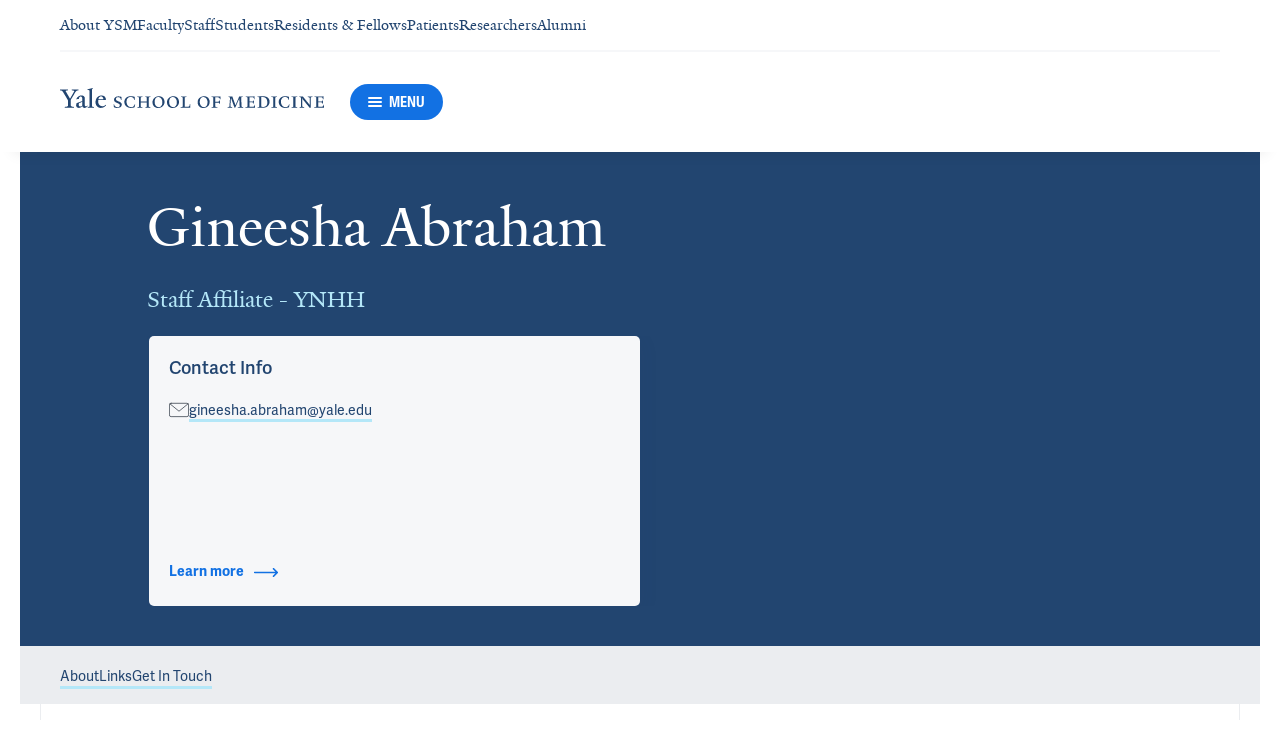

--- FILE ---
content_type: text/html; charset=utf-8
request_url: https://medicine.yale.edu/profile/gineesha-abraham/
body_size: 37215
content:




<!DOCTYPE html>
<html lang="en">
<head itemscope itemtype="https://schema.org/SpeakableSpecification">
            <script src="https://assets.adobedtm.com/be4705422c6a/6365b56ecd77/launch-f9a39045ce43.min.js" async></script>

    <!-- Google Tag Manager -->
    <!-- End Google Tag Manager -->

    <meta charset="utf-8"/>
    <meta name="viewport" content="width=device-width, initial-scale=1.0"/>
    <meta http-equiv="X-UA-Compatible" content="IE=EDGE"/>
    <title>Gineesha Abraham | Yale School of Medicine</title>

    <link rel="preconnect" href="https://p.typekit.net">
    <link rel="dns-prefetch" href="https://p.typekit.net">
    <link rel="preconnect" href="https://use.typekit.net">
    <link rel="dns-prefetch" href="https://use.typekit.net">
    <link rel="preconnect" href="https://www.gstatic.com">
    <link rel="dns-prefetch" href="https://www.gstatic.com">

    <meta name="title" property="og:title" content="Gineesha Abraham" />
<meta itemprop="xpath" content="/html/head/meta[@property='og:title']/@content" />

    <meta name="description" property="og:description" content="Gineesha Abraham is a Staff Affiliate - YNHH at Yale School of Medicine" />
<meta itemprop="xpath" content="/html/head/meta[@name='description']/@content" />



    
    
    

    <meta property="og:url" content="https://medicine.yale.edu/profile/gineesha-abraham/" />

    <meta name="site-name" property="og:site_name" content="Yale School of Medicine" />

    <meta property="og:type" content="website" />

    <meta property="og:title" content="Gineesha Abraham" />

    <meta property="og:description" content="Gineesha Abraham is a Staff Affiliate - YNHH at Yale School of Medicine" />


    
    

    
    

    <meta name="twitter:card" content="summary" />

    
    
    

        
        
        
        

    <meta property="fb:app_id" content="604142276782606" />


    <link rel="canonical" href="https://medicine.yale.edu/profile/gineesha-abraham/">

    <link rel="apple-touch-icon" sizes="180x180" href="https://cdn1.medicine.yale.edu/icons/ysm/apple-touch-icon.png">
    <link rel="icon" type="image/png" href="https://cdn1.medicine.yale.edu/icons/ysm/favicon-32x32.png" sizes="32x32">
    <link rel="icon" type="image/png" href="https://cdn1.medicine.yale.edu/icons/ysm/favicon-16x16.png" sizes="16x16">
    <link rel="manifest" href="https://cdn1.medicine.yale.edu/web-manifests/ysm/site.webmanifest">
    <link rel="shortcut icon" type="image/x-icon" href="https://cdn1.medicine.yale.edu/icons/ysm/favicon.ico"/>
    <meta name="msapplication-TileColor" content="#1271e3">
    <meta name="msapplication-config" content="https://cdn1.medicine.yale.edu/browser-configs/ysm/browserconfig.xml">
    <meta name="theme-color" content="#ffffff">

    <link rel="preload" href="https://cdn1.medicine.yale.edu/build/yalenew-italic-webfront.woff2" as="font" crossorigin>
    <link rel="preload" href="https://cdn1.medicine.yale.edu/build/yalenew-roman-webfont.woff2" as="font" crossorigin>
    <link rel="preload" href="https://use.typekit.net/eqf4dwf.css" as="style" crossorigin>

    <link data-chunk="main" rel="stylesheet" href="https://cdn1.medicine.yale.edu/build/main.907d39fbfa5ab74dae6b.css" crossorigin="anonymous" />
<link data-chunk="modules-profile-components-profile-details-ProfileDetails" rel="stylesheet" href="https://cdn1.medicine.yale.edu/build/4098.519e090d007d9af62d86.css" crossorigin="anonymous" />
<link data-chunk="modules-profile-components-profile-details-ProfileDetails" rel="stylesheet" href="https://cdn1.medicine.yale.edu/build/2977.ad2bb25f9ff2d919a316.css" crossorigin="anonymous" />
<link data-chunk="modules-profile-components-profile-details-ProfileDetails" rel="stylesheet" href="https://cdn1.medicine.yale.edu/build/5436.03673d36bc21f3621aa0.css" crossorigin="anonymous" />
<link data-chunk="modules-profile-components-profile-details-ProfileDetails" rel="stylesheet" href="https://cdn1.medicine.yale.edu/build/115.d478683c440a5bf6ee62.css" crossorigin="anonymous" />
<link data-chunk="modules-profile-components-profile-details-ProfileDetails" rel="stylesheet" href="https://cdn1.medicine.yale.edu/build/2944.39460b9b4c80b3748eaf.css" crossorigin="anonymous" />
<link data-chunk="modules-footer-components-Footer" rel="stylesheet" href="https://cdn1.medicine.yale.edu/build/3053.9d94d1be74c8b8d74e36.css" crossorigin="anonymous" />

    <link data-chunk="modules-footer-components-Footer" rel="preload" as="style" href="https://cdn1.medicine.yale.edu/build/3053.9d94d1be74c8b8d74e36.css" crossorigin="anonymous" />
<link data-chunk="modules-profile-components-profile-details-ProfileDetails" rel="preload" as="style" href="https://cdn1.medicine.yale.edu/build/2944.39460b9b4c80b3748eaf.css" crossorigin="anonymous" />
<link data-chunk="modules-profile-components-profile-details-ProfileDetails" rel="preload" as="style" href="https://cdn1.medicine.yale.edu/build/115.d478683c440a5bf6ee62.css" crossorigin="anonymous" />
<link data-chunk="modules-profile-components-profile-details-ProfileDetails" rel="preload" as="style" href="https://cdn1.medicine.yale.edu/build/5436.03673d36bc21f3621aa0.css" crossorigin="anonymous" />
<link data-chunk="modules-profile-components-profile-details-ProfileDetails" rel="preload" as="style" href="https://cdn1.medicine.yale.edu/build/2977.ad2bb25f9ff2d919a316.css" crossorigin="anonymous" />
<link data-chunk="modules-profile-components-profile-details-ProfileDetails" rel="preload" as="style" href="https://cdn1.medicine.yale.edu/build/4098.519e090d007d9af62d86.css" crossorigin="anonymous" />
<link data-chunk="main" rel="preload" as="style" href="https://cdn1.medicine.yale.edu/build/main.907d39fbfa5ab74dae6b.css" crossorigin="anonymous" />
<link data-chunk="main" rel="preload" as="script" href="https://cdn1.medicine.yale.edu/build/main.es2015.dfa5aecab8fbf1932152.js" crossorigin="anonymous" />
<link data-chunk="modules-profile-components-profile-details-ProfileDetails" rel="preload" as="script" href="https://cdn1.medicine.yale.edu/build/7011.es2015.fa8769cabe2bdf33637b.js" crossorigin="anonymous" />
<link data-chunk="modules-profile-components-profile-details-ProfileDetails" rel="preload" as="script" href="https://cdn1.medicine.yale.edu/build/1514.es2015.79d733912b018318aafb.js" crossorigin="anonymous" />
<link data-chunk="modules-profile-components-profile-details-ProfileDetails" rel="preload" as="script" href="https://cdn1.medicine.yale.edu/build/2561.es2015.001b7c8716509bb0275e.js" crossorigin="anonymous" />
<link data-chunk="modules-profile-components-profile-details-ProfileDetails" rel="preload" as="script" href="https://cdn1.medicine.yale.edu/build/4098.es2015.9e0d35381579dc29a84f.js" crossorigin="anonymous" />
<link data-chunk="modules-profile-components-profile-details-ProfileDetails" rel="preload" as="script" href="https://cdn1.medicine.yale.edu/build/2827.es2015.5a725a4f172cb57a081b.js" crossorigin="anonymous" />
<link data-chunk="modules-profile-components-profile-details-ProfileDetails" rel="preload" as="script" href="https://cdn1.medicine.yale.edu/build/7925.es2015.f5a19f566463bf60257a.js" crossorigin="anonymous" />
<link data-chunk="modules-profile-components-profile-details-ProfileDetails" rel="preload" as="script" href="https://cdn1.medicine.yale.edu/build/2680.es2015.f2df621f2f2c78b379c1.js" crossorigin="anonymous" />
<link data-chunk="modules-profile-components-profile-details-ProfileDetails" rel="preload" as="script" href="https://cdn1.medicine.yale.edu/build/2977.es2015.86efad1d2bde8db32c47.js" crossorigin="anonymous" />
<link data-chunk="modules-profile-components-profile-details-ProfileDetails" rel="preload" as="script" href="https://cdn1.medicine.yale.edu/build/5436.es2015.37da388f40e19e0f6ca3.js" crossorigin="anonymous" />
<link data-chunk="modules-profile-components-profile-details-ProfileDetails" rel="preload" as="script" href="https://cdn1.medicine.yale.edu/build/1087.es2015.29f39b22c70bfa07670c.js" crossorigin="anonymous" />
<link data-chunk="modules-profile-components-profile-details-ProfileDetails" rel="preload" as="script" href="https://cdn1.medicine.yale.edu/build/9206.es2015.a53004c6e2023f5c4408.js" crossorigin="anonymous" />
<link data-chunk="modules-profile-components-profile-details-ProfileDetails" rel="preload" as="script" href="https://cdn1.medicine.yale.edu/build/6633.es2015.0faea749b69d0099f91f.js" crossorigin="anonymous" />
<link data-chunk="modules-profile-components-profile-details-ProfileDetails" rel="preload" as="script" href="https://cdn1.medicine.yale.edu/build/7589.es2015.9b07fc9805f7ac0a2a18.js" crossorigin="anonymous" />
<link data-chunk="modules-profile-components-profile-details-ProfileDetails" rel="preload" as="script" href="https://cdn1.medicine.yale.edu/build/2944.es2015.049b88f789280205706f.js" crossorigin="anonymous" />
<link data-chunk="modules-footer-components-Footer" rel="preload" as="script" href="https://cdn1.medicine.yale.edu/build/3053.es2015.94f247814d7073bd03dd.js" crossorigin="anonymous" />



        <script data-schema="ProfilePage" type="application/ld+json">
            {"@type":"ProfilePage","mainEntity":{"@type":"Person","name":"Gineesha Abraham","description":"","url":"https://medicine.yale.edu/profile/gineesha-abraham/","email":"gineesha.abraham@yale.edu","address":[],"workLocation":[],"honorificSuffix":[],"award":[],"jobTitle":["Staff Affiliate - YNHH"],"affiliation":[],"alumniOf":[],"sameAs":[],"updatedDate":"2024-09-30T00:00:00.0000000Z","@context":"https://schema.org"},"@context":"https://schema.org"}
        </script>

</head>
<body>
    <!-- Google Tag Manager (noscript) -->
    <!-- End Google Tag Manager (noscript) -->

    <!--[if IE]>
        <div aria-hidden="true" class="outdated-browser-warning">
            Your browser is antiquated and no longer supported on this website. Please update your browser or switch to Chrome, Firefox or Safari. <br/>
            You can update your IE here: <br/>
            <a class="outdated-browser-warning__link" href="https://support.microsoft.com/en-us/help/17621/internet-explorer-downloads">https://support.microsoft.com/en-us/help/17621/internet-explorer-downloads</a>
        </div>
    <![endif]-->
    <!--[if !IE]>-->
    

    <div id="app"><div class="page"><span role="navigation" aria-label="Skip to Main Content button"><a href="#page-container" class="skip-button skip-to-main-content-button">Skip to Main Content</a></span><div class="base-page__header-container"><div class="base-header main-header"><div class="base-header__content"><div class="base-header__top-navigation-container"><div class="base-header__top-navigation"><nav class="base-header__top-navigation-links" aria-label="Information links"><div class="navigation-header-links"><a href="/about/" class="navigation-header-links__header-link" aria-label="Navigate to About YSM page"><div class="navigation-header-links__link-hover"><svg xmlns="http://www.w3.org/2000/svg" viewBox="0 0 24 24" focusable="false" class="navigation-header-links__link-icon"><path fill="none" d="M0 0h24v24H0z"></path><path d="m12 4-1.41 1.41L16.17 11H4v2h12.17l-5.58 5.59L12 20l8-8z"></path></svg>About YSM</div></a><a href="/faculty/" class="navigation-header-links__header-link" aria-label="Navigate to Faculty page"><div class="navigation-header-links__link-hover"><svg xmlns="http://www.w3.org/2000/svg" viewBox="0 0 24 24" focusable="false" class="navigation-header-links__link-icon"><path fill="none" d="M0 0h24v24H0z"></path><path d="m12 4-1.41 1.41L16.17 11H4v2h12.17l-5.58 5.59L12 20l8-8z"></path></svg>Faculty</div></a><a href="/myysm/" class="navigation-header-links__header-link" aria-label="Navigate to Staff page"><div class="navigation-header-links__link-hover"><svg xmlns="http://www.w3.org/2000/svg" viewBox="0 0 24 24" focusable="false" class="navigation-header-links__link-icon"><path fill="none" d="M0 0h24v24H0z"></path><path d="m12 4-1.41 1.41L16.17 11H4v2h12.17l-5.58 5.59L12 20l8-8z"></path></svg>Staff</div></a><a href="/edu/" class="navigation-header-links__header-link" aria-label="Navigate to Students page"><div class="navigation-header-links__link-hover"><svg xmlns="http://www.w3.org/2000/svg" viewBox="0 0 24 24" focusable="false" class="navigation-header-links__link-icon"><path fill="none" d="M0 0h24v24H0z"></path><path d="m12 4-1.41 1.41L16.17 11H4v2h12.17l-5.58 5.59L12 20l8-8z"></path></svg>Students</div></a><a href="/edu/residency-fellowships/" class="navigation-header-links__header-link" aria-label="Navigate to Residents &amp; Fellows page"><div class="navigation-header-links__link-hover"><svg xmlns="http://www.w3.org/2000/svg" viewBox="0 0 24 24" focusable="false" class="navigation-header-links__link-icon"><path fill="none" d="M0 0h24v24H0z"></path><path d="m12 4-1.41 1.41L16.17 11H4v2h12.17l-5.58 5.59L12 20l8-8z"></path></svg>Residents &amp; Fellows</div></a><a href="https://yalemedicine.org" class="navigation-header-links__header-link" aria-label="Navigate to Patients page"><div class="navigation-header-links__link-hover"><svg xmlns="http://www.w3.org/2000/svg" viewBox="0 0 24 24" focusable="false" class="navigation-header-links__link-icon"><path fill="none" d="M0 0h24v24H0z"></path><path d="m12 4-1.41 1.41L16.17 11H4v2h12.17l-5.58 5.59L12 20l8-8z"></path></svg>Patients</div></a><a href="/research/" class="navigation-header-links__header-link" aria-label="Navigate to Researchers page"><div class="navigation-header-links__link-hover"><svg xmlns="http://www.w3.org/2000/svg" viewBox="0 0 24 24" focusable="false" class="navigation-header-links__link-icon"><path fill="none" d="M0 0h24v24H0z"></path><path d="m12 4-1.41 1.41L16.17 11H4v2h12.17l-5.58 5.59L12 20l8-8z"></path></svg>Researchers</div></a><a href="/alumni/" class="navigation-header-links__header-link" aria-label="Navigate to Alumni page"><div class="navigation-header-links__link-hover"><svg xmlns="http://www.w3.org/2000/svg" viewBox="0 0 24 24" focusable="false" class="navigation-header-links__link-icon"><path fill="none" d="M0 0h24v24H0z"></path><path d="m12 4-1.41 1.41L16.17 11H4v2h12.17l-5.58 5.59L12 20l8-8z"></path></svg>Alumni</div></a></div></nav><div></div></div></div><div class="base-header__navigation"><div class="base-header__navigation-content--desktop"><div class="base-header__navigation-left-content"><a href="/"><svg xmlns="http://www.w3.org/2000/svg" aria-label="Yale School of Medicine" viewBox="0 0 384.2 29.1" focusable="false" class="site-wordmark__icon site-wordmark__icon--mode--ysm main-header__navigation-logo-icon"><desc>Yale School of Medicine</desc><path d="m22.3 6.1-6.8 11.5v7.7c.8 1.9 2.8 2.1 4.7 2.2v1.1H6.8v-1.1c1.9-.1 4.2-.4 4.8-1.6v-8l-7-11.8C3.5 4.2 2.3 3.5 0 3.4V2.3h11.6v1.1c-2.2.1-2.9.5-3.5 1l6.5 11.2 6.3-11.1c-.7-.5-1.5-1-3.7-1.1V2.3h9.9v1.1c-2.2 0-3.6.8-4.8 2.7M35.9 29c-2.2 0-3.3-1.5-3.4-2.6-1.4 1.5-3.2 2.6-5 2.6-2.2 0-4.1-1.4-4.1-3.7 0-1.2.3-2.4.9-3.3l8.2-3v-3.1c0-1.9-.9-3.6-2.7-3.6-1.1 0-2.2 1.4-2.3 3.5l-3.7.6V16c1.2-3.7 5.3-5.2 7.3-5.2 3.8 0 5.1 2 5.1 5.1l-.1 8.7c0 1.7.9 2.1 1.7 2.1.7 0 1.3-.4 2.1-1.2v1.2c-.9 1-2.5 2.3-4 2.3m-8.3-6.8c-.2.7-.3 1.2-.3 2.2 0 1.2.7 2.5 2.1 2.5 1.2 0 1.9-.4 3.1-1.3V20c-1.1.5-3.7 1.7-4.9 2.2m12.7 6.4v-1c1.9-.1 2.4-.5 2.7-1.2V5c0-1.4-.2-2-3.1-2.2v-.9L47.5 0l.2.7-1.2 1.5v24.2c.4.8 1.2 1.1 2.9 1.2v1zm19.1.4c-4.3 0-7.7-3.4-7.7-8.2 0-5.9 3.6-9.9 8.7-9.9 4.1 0 6.4 2.3 6.4 6v.7l-11.2-.1c-.1.5-.1 1.2-.1 2.1 0 4.2 2.7 7 6.2 7 2.1 0 3.2-.7 4.8-2.2l.6 1c-2.4 2.1-4.3 3.6-7.7 3.6m.4-16.9c-2.1 0-3.5 1.7-4 4.3l7.3-.1c-.1-2.2-1.4-4.2-3.3-4.2M83.4 29.1c-2.1 0-3.8-.6-4.9-1l-.5-4.4h.7c.2 1.1 1 2.5 2 3.2.6.5 1.9 1.2 3 1.2 2.2 0 3.3-1.4 3.3-2.8 0-1.9-1.2-2.4-3.2-3.2-3.8-1.6-5.2-2.6-5.2-5.2 0-2.9 2.9-4.8 6.7-4.8 1.8 0 3.2.5 4.1.9v4.3h-.7c-.1-1.1-.5-2.5-1.5-3.1-.4-.2-1.4-.9-2.6-.9-2.1 0-3.2 1.3-3.2 2.6 0 1.7.9 2.4 3.5 3.4 3.5 1.4 5 2.5 5 5 0 2.9-2.9 4.8-6.5 4.8m25.1-1c-2 .6-2.6.9-5.7.9-5.3 0-9.2-3.8-9.2-8.7 0-5 4.1-8.4 9.2-8.4 2.6 0 4 .5 5.9.9v4.5h-.7c-.1-1.1-.6-2.4-1.5-3-.5-.3-1.7-1.3-3.9-1.3-3.7 0-5.8 3.1-5.8 6.7 0 4.8 2.7 8.2 7 8.2 1.4 0 2.4-.6 2.8-.9 1-.8 1.7-2 2-3.2l.8.1zm15.4.6V28c1.2 0 2.2-.4 2.5-.9V21h-8.8v6.1c.2.5 1.3.8 2.5.9v.7h-7.8V28c1.1 0 2.3-.4 2.5-.9V13.9c-.2-.5-1.3-.8-2.5-.9v-.7h7.8v.7c-1.1.1-2.3.4-2.5.9v5.7h8.8v-5.7c-.3-.5-1.3-.8-2.5-.9v-.7h7.9v.7c-1.2.1-2.2.4-2.5.9v13.2c.3.5 1.3.8 2.5.9v.7zm18.9.4c-5.2 0-8.2-3.6-8.2-8.5 0-5 4.2-8.6 9.3-8.6 5.3 0 8.2 3.6 8.2 8.4 0 5.1-4.1 8.7-9.3 8.7m-.3-16c-2.4 0-4.8 2.7-4.8 6.7 0 4.7 2.3 8.1 6.3 8.1 2.6 0 5-2.6 5-6.7 0-4.9-2.5-8.1-6.5-8.1m21.4 16c-5.2 0-8.2-3.6-8.2-8.5 0-5 4.2-8.6 9.3-8.6 5.3 0 8.2 3.6 8.2 8.4 0 5.1-4.1 8.7-9.3 8.7m-.3-16c-2.4 0-4.8 2.7-4.8 6.7 0 4.7 2.3 8.1 6.3 8.1 2.6 0 5-2.6 5-6.7 0-4.9-2.5-8.1-6.5-8.1m11.9 15.6V28c1-.1 2.6-.3 3-1.2V13.9c-.2-.5-1.3-.8-2.5-.9v-.7h8.1v.7c-1.1.1-2.5.4-2.7.9v13.5l4.7-.1c1.8 0 2.9-1.7 2.9-3.9h.7v5.3zm33 .4c-5.2 0-8.2-3.6-8.2-8.5 0-5 4.2-8.6 9.3-8.6 5.3 0 8.2 3.6 8.2 8.4.1 5.1-4.1 8.7-9.3 8.7m-.3-16c-2.4 0-4.8 2.7-4.8 6.7 0 4.7 2.3 8.1 6.3 8.1 2.6 0 5-2.6 5-6.7 0-4.9-2.5-8.1-6.5-8.1m24.4 3.4c-.1-2.3-1-2.9-3-2.9H226V20l3.5-.1c1.7-.1 2.4-.1 2.7-2h.7v5.5h-.7c-.2-2.1-.9-2.1-2.6-2.1h-3.5v5.5c.3.8 1.8 1.2 3 1.3v.7h-8.6V28c1.1-.1 2.4-.3 2.7-1.1V14c-.2-.6-1.4-.9-2.6-.9v-.7h10.7c.6 0 1.1 0 1.5-.2h.6v4.3zm26.2 12.2V28c1.2-.1 2.5-.4 2.7-.9l-.5-9.5v-2.7l-.8 2.1-5.2 11.7h-1l-4.5-12.3-.7-2-.1 1.8-.7 10.6c.2.5 1.4 1 2.6 1.1v.7h-6.7V28c1.2-.1 2.3-.6 2.6-1.1l.7-9.2c.1-.9.2-2.8.2-2.9V14c-.3-.4-1.1-.8-2.3-.9v-.7h5.8l.8 2.5 3.7 10.2 4.2-9.9 1.1-2.7h5.2v.5c-1.2.1-2.1.4-2.3.8v.6c0 .3.1 2.3.2 3.1l.5 9.5c.3.5 1.4.8 2.5.9v.7h-8zm16.5 0-5.8.1v-.7c1.2-.1 2.9-.4 3.3-1.2v-13c-.2-.5-1.3-.8-2.5-.9v-.7H281c.7 0 1.2-.1 1.5-.2h.6v4.3h-.7c-.1-2.3-1-2.9-3-2.9h-3.7v6.1h3.5c1.8 0 2.5 0 2.7-1.9h.6V23h-.7c-.2-2.1-.8-2.1-2.7-2.1h-3.5v5.6c.1.3.2.7.7.9l4.1-.1c1.7 0 2.9-.8 2.9-3h.6v4.3h-8.6zm20.8 0h-8.6V28c1.1 0 2.4-.4 2.6-.9V13.9c-.2-.5-1.5-.8-2.7-.9v-.7c3-.1 5.9-.3 8.2-.3 5.9 0 9.4 3 9.4 8s-3.9 8.8-8.9 8.7M294.5 13H293v13.9c.3.4 1.7.8 2.7.8 4.1 0 6.1-2.8 6.1-6.8 0-5.3-2.8-7.9-7.3-7.9m13.1 15.7V28c1.2-.1 2.4-.4 2.6-.9V13.9c-.2-.5-1.4-.8-2.6-.9v-.7h8.2v.7c-1.2.1-2.4.4-2.6.9V27c.2.5 1.4.8 2.6.9v.7h-8.2zm25.6-.6c-2 .6-2.6.9-5.7.9-5.3 0-9.2-3.8-9.2-8.7 0-5 4.1-8.4 9.2-8.4 2.6 0 4 .5 5.9.9v4.5h-.7c-.1-1.1-.6-2.4-1.5-3-.5-.3-1.7-1.3-3.9-1.3-3.7 0-5.8 3.1-5.8 6.7 0 4.8 2.7 8.2 7 8.2 1.4 0 2.4-.6 2.8-.9 1-.8 1.7-2 2-3.2l.8.1zm3.8.6V28c1.2-.1 2.4-.4 2.6-.9V13.9c-.2-.5-1.4-.8-2.6-.9v-.7h8.2v.7c-1.2.1-2.4.4-2.6.9V27c.2.5 1.4.8 2.6.9v.7H337zm27.8-14.5V24c0 1.4.1 3.7.2 4.9h-1.6l-10-12.3-1.1-1.7.1 1.5v5.9c0 1.4.1 3.4.2 4.5.2.5 1.7 1 2.9 1.1v.7h-7.1V28c1.2-.1 2.3-.6 2.5-1.1v-9.2c0-1.3 0-2.6-.1-3.5-.3-.5-1.3-1-2.5-1.1v-.7h5.2l1.5 1.9 8.4 10.3v-5.9c0-1.4-.1-3.6-.1-4.4-.2-.5-1.7-1.1-2.9-1.1v-.7h7.1v.5c-1.3.1-2.4.6-2.7 1.2m10.7 14.5-5.8.1v-.7c1.2-.1 2.9-.4 3.3-1.2v-13c-.2-.5-1.3-.8-2.5-.9v-.7h10.7c.7 0 1.2-.1 1.5-.2h.6v4.3h-.7c-.1-2.3-1-2.9-3-2.9h-3.7v6.1h3.5c1.8 0 2.5 0 2.7-1.9h.6V23h-.7c-.2-2.1-.8-2.1-2.7-2.1h-3.5v5.6c.1.3.2.7.7.9l4.1-.1c1.7 0 2.9-.8 2.9-3h.6v4.3h-8.6z"></path></svg></a><div class="base-header__navigation-menu-button"><div class="navigation-menu-button__container"><button class="navigation-menu-button navigation-menu-button--open" type="button" aria-label="Menu"><div class="navigation-menu-button__hamburger"><span class="navigation-menu-button__hamburger-line"></span><span class="navigation-menu-button__hamburger-line"></span><span class="navigation-menu-button__hamburger-line"></span></div><div class="navigation-menu-button__text">MENU</div></button></div></div></div><div class="base-header__navigation-right-content"><div class="base-header__navigation-search-button"></div></div></div><div class="base-header__navigation-content--mobile"><div class="base-header__navigation-left-content"><button type="button" class="base-header__navigation-dropdown-button" aria-label="Go to the main page"><svg xmlns="http://www.w3.org/2000/svg" aria-label="Yale School of Medicine" viewBox="0 0 384.2 29.1" focusable="false" class="site-wordmark__icon site-wordmark__icon--mode--ysm base-header__navigation-dropdown-logo"><desc>Yale School of Medicine</desc><path d="m22.3 6.1-6.8 11.5v7.7c.8 1.9 2.8 2.1 4.7 2.2v1.1H6.8v-1.1c1.9-.1 4.2-.4 4.8-1.6v-8l-7-11.8C3.5 4.2 2.3 3.5 0 3.4V2.3h11.6v1.1c-2.2.1-2.9.5-3.5 1l6.5 11.2 6.3-11.1c-.7-.5-1.5-1-3.7-1.1V2.3h9.9v1.1c-2.2 0-3.6.8-4.8 2.7M35.9 29c-2.2 0-3.3-1.5-3.4-2.6-1.4 1.5-3.2 2.6-5 2.6-2.2 0-4.1-1.4-4.1-3.7 0-1.2.3-2.4.9-3.3l8.2-3v-3.1c0-1.9-.9-3.6-2.7-3.6-1.1 0-2.2 1.4-2.3 3.5l-3.7.6V16c1.2-3.7 5.3-5.2 7.3-5.2 3.8 0 5.1 2 5.1 5.1l-.1 8.7c0 1.7.9 2.1 1.7 2.1.7 0 1.3-.4 2.1-1.2v1.2c-.9 1-2.5 2.3-4 2.3m-8.3-6.8c-.2.7-.3 1.2-.3 2.2 0 1.2.7 2.5 2.1 2.5 1.2 0 1.9-.4 3.1-1.3V20c-1.1.5-3.7 1.7-4.9 2.2m12.7 6.4v-1c1.9-.1 2.4-.5 2.7-1.2V5c0-1.4-.2-2-3.1-2.2v-.9L47.5 0l.2.7-1.2 1.5v24.2c.4.8 1.2 1.1 2.9 1.2v1zm19.1.4c-4.3 0-7.7-3.4-7.7-8.2 0-5.9 3.6-9.9 8.7-9.9 4.1 0 6.4 2.3 6.4 6v.7l-11.2-.1c-.1.5-.1 1.2-.1 2.1 0 4.2 2.7 7 6.2 7 2.1 0 3.2-.7 4.8-2.2l.6 1c-2.4 2.1-4.3 3.6-7.7 3.6m.4-16.9c-2.1 0-3.5 1.7-4 4.3l7.3-.1c-.1-2.2-1.4-4.2-3.3-4.2M83.4 29.1c-2.1 0-3.8-.6-4.9-1l-.5-4.4h.7c.2 1.1 1 2.5 2 3.2.6.5 1.9 1.2 3 1.2 2.2 0 3.3-1.4 3.3-2.8 0-1.9-1.2-2.4-3.2-3.2-3.8-1.6-5.2-2.6-5.2-5.2 0-2.9 2.9-4.8 6.7-4.8 1.8 0 3.2.5 4.1.9v4.3h-.7c-.1-1.1-.5-2.5-1.5-3.1-.4-.2-1.4-.9-2.6-.9-2.1 0-3.2 1.3-3.2 2.6 0 1.7.9 2.4 3.5 3.4 3.5 1.4 5 2.5 5 5 0 2.9-2.9 4.8-6.5 4.8m25.1-1c-2 .6-2.6.9-5.7.9-5.3 0-9.2-3.8-9.2-8.7 0-5 4.1-8.4 9.2-8.4 2.6 0 4 .5 5.9.9v4.5h-.7c-.1-1.1-.6-2.4-1.5-3-.5-.3-1.7-1.3-3.9-1.3-3.7 0-5.8 3.1-5.8 6.7 0 4.8 2.7 8.2 7 8.2 1.4 0 2.4-.6 2.8-.9 1-.8 1.7-2 2-3.2l.8.1zm15.4.6V28c1.2 0 2.2-.4 2.5-.9V21h-8.8v6.1c.2.5 1.3.8 2.5.9v.7h-7.8V28c1.1 0 2.3-.4 2.5-.9V13.9c-.2-.5-1.3-.8-2.5-.9v-.7h7.8v.7c-1.1.1-2.3.4-2.5.9v5.7h8.8v-5.7c-.3-.5-1.3-.8-2.5-.9v-.7h7.9v.7c-1.2.1-2.2.4-2.5.9v13.2c.3.5 1.3.8 2.5.9v.7zm18.9.4c-5.2 0-8.2-3.6-8.2-8.5 0-5 4.2-8.6 9.3-8.6 5.3 0 8.2 3.6 8.2 8.4 0 5.1-4.1 8.7-9.3 8.7m-.3-16c-2.4 0-4.8 2.7-4.8 6.7 0 4.7 2.3 8.1 6.3 8.1 2.6 0 5-2.6 5-6.7 0-4.9-2.5-8.1-6.5-8.1m21.4 16c-5.2 0-8.2-3.6-8.2-8.5 0-5 4.2-8.6 9.3-8.6 5.3 0 8.2 3.6 8.2 8.4 0 5.1-4.1 8.7-9.3 8.7m-.3-16c-2.4 0-4.8 2.7-4.8 6.7 0 4.7 2.3 8.1 6.3 8.1 2.6 0 5-2.6 5-6.7 0-4.9-2.5-8.1-6.5-8.1m11.9 15.6V28c1-.1 2.6-.3 3-1.2V13.9c-.2-.5-1.3-.8-2.5-.9v-.7h8.1v.7c-1.1.1-2.5.4-2.7.9v13.5l4.7-.1c1.8 0 2.9-1.7 2.9-3.9h.7v5.3zm33 .4c-5.2 0-8.2-3.6-8.2-8.5 0-5 4.2-8.6 9.3-8.6 5.3 0 8.2 3.6 8.2 8.4.1 5.1-4.1 8.7-9.3 8.7m-.3-16c-2.4 0-4.8 2.7-4.8 6.7 0 4.7 2.3 8.1 6.3 8.1 2.6 0 5-2.6 5-6.7 0-4.9-2.5-8.1-6.5-8.1m24.4 3.4c-.1-2.3-1-2.9-3-2.9H226V20l3.5-.1c1.7-.1 2.4-.1 2.7-2h.7v5.5h-.7c-.2-2.1-.9-2.1-2.6-2.1h-3.5v5.5c.3.8 1.8 1.2 3 1.3v.7h-8.6V28c1.1-.1 2.4-.3 2.7-1.1V14c-.2-.6-1.4-.9-2.6-.9v-.7h10.7c.6 0 1.1 0 1.5-.2h.6v4.3zm26.2 12.2V28c1.2-.1 2.5-.4 2.7-.9l-.5-9.5v-2.7l-.8 2.1-5.2 11.7h-1l-4.5-12.3-.7-2-.1 1.8-.7 10.6c.2.5 1.4 1 2.6 1.1v.7h-6.7V28c1.2-.1 2.3-.6 2.6-1.1l.7-9.2c.1-.9.2-2.8.2-2.9V14c-.3-.4-1.1-.8-2.3-.9v-.7h5.8l.8 2.5 3.7 10.2 4.2-9.9 1.1-2.7h5.2v.5c-1.2.1-2.1.4-2.3.8v.6c0 .3.1 2.3.2 3.1l.5 9.5c.3.5 1.4.8 2.5.9v.7h-8zm16.5 0-5.8.1v-.7c1.2-.1 2.9-.4 3.3-1.2v-13c-.2-.5-1.3-.8-2.5-.9v-.7H281c.7 0 1.2-.1 1.5-.2h.6v4.3h-.7c-.1-2.3-1-2.9-3-2.9h-3.7v6.1h3.5c1.8 0 2.5 0 2.7-1.9h.6V23h-.7c-.2-2.1-.8-2.1-2.7-2.1h-3.5v5.6c.1.3.2.7.7.9l4.1-.1c1.7 0 2.9-.8 2.9-3h.6v4.3h-8.6zm20.8 0h-8.6V28c1.1 0 2.4-.4 2.6-.9V13.9c-.2-.5-1.5-.8-2.7-.9v-.7c3-.1 5.9-.3 8.2-.3 5.9 0 9.4 3 9.4 8s-3.9 8.8-8.9 8.7M294.5 13H293v13.9c.3.4 1.7.8 2.7.8 4.1 0 6.1-2.8 6.1-6.8 0-5.3-2.8-7.9-7.3-7.9m13.1 15.7V28c1.2-.1 2.4-.4 2.6-.9V13.9c-.2-.5-1.4-.8-2.6-.9v-.7h8.2v.7c-1.2.1-2.4.4-2.6.9V27c.2.5 1.4.8 2.6.9v.7h-8.2zm25.6-.6c-2 .6-2.6.9-5.7.9-5.3 0-9.2-3.8-9.2-8.7 0-5 4.1-8.4 9.2-8.4 2.6 0 4 .5 5.9.9v4.5h-.7c-.1-1.1-.6-2.4-1.5-3-.5-.3-1.7-1.3-3.9-1.3-3.7 0-5.8 3.1-5.8 6.7 0 4.8 2.7 8.2 7 8.2 1.4 0 2.4-.6 2.8-.9 1-.8 1.7-2 2-3.2l.8.1zm3.8.6V28c1.2-.1 2.4-.4 2.6-.9V13.9c-.2-.5-1.4-.8-2.6-.9v-.7h8.2v.7c-1.2.1-2.4.4-2.6.9V27c.2.5 1.4.8 2.6.9v.7H337zm27.8-14.5V24c0 1.4.1 3.7.2 4.9h-1.6l-10-12.3-1.1-1.7.1 1.5v5.9c0 1.4.1 3.4.2 4.5.2.5 1.7 1 2.9 1.1v.7h-7.1V28c1.2-.1 2.3-.6 2.5-1.1v-9.2c0-1.3 0-2.6-.1-3.5-.3-.5-1.3-1-2.5-1.1v-.7h5.2l1.5 1.9 8.4 10.3v-5.9c0-1.4-.1-3.6-.1-4.4-.2-.5-1.7-1.1-2.9-1.1v-.7h7.1v.5c-1.3.1-2.4.6-2.7 1.2m10.7 14.5-5.8.1v-.7c1.2-.1 2.9-.4 3.3-1.2v-13c-.2-.5-1.3-.8-2.5-.9v-.7h10.7c.7 0 1.2-.1 1.5-.2h.6v4.3h-.7c-.1-2.3-1-2.9-3-2.9h-3.7v6.1h3.5c1.8 0 2.5 0 2.7-1.9h.6V23h-.7c-.2-2.1-.8-2.1-2.7-2.1h-3.5v5.6c.1.3.2.7.7.9l4.1-.1c1.7 0 2.9-.8 2.9-3h.6v4.3h-8.6z"></path></svg><svg xmlns="http://www.w3.org/2000/svg" viewBox="0 0 24 24" focusable="false" class="base-header__navigation-dropdown-icon"><path d="M23.25 7.311 12.53 18.03a.75.75 0 0 1-1.06 0L.75 7.311" style="fill:none;stroke:currentColor;stroke-linecap:round;stroke-linejoin:round;stroke-width:1.5px;fill-rule:evenodd"></path></svg></button><div></div></div><div class="base-header__navigation-right-content"><div class="base-header__navigation-menu-button"><div class="navigation-menu-button__container"><button class="navigation-menu-button navigation-menu-button--open" type="button" aria-label="Menu"><div class="navigation-menu-button__hamburger"><span class="navigation-menu-button__hamburger-line"></span><span class="navigation-menu-button__hamburger-line"></span><span class="navigation-menu-button__hamburger-line"></span></div><div class="navigation-menu-button__text">MENU</div></button></div></div></div></div></div><div class="base-header__navigation-panel"><div class="navigation-panel__wrapper navigation-panel__wrapper--hidden"><nav class="navigation-panel__top-container" aria-label="Navigation Panel"></nav><div class="navigation-panel__grid-container"><div class="navigation-panel__grid-column"><ul><li class="navigation-panel__grid-column-list-item"><div class="navigation-panel__grid-item"><div class="navigation-panel-sub-panel" aria-level="0"><div id="sub-panel__heading-0" aria-controls="sub-panel__body-0" class="navigation-panel-sub-panel__header" aria-expanded="false"><div class="navigation-panel-item navigation-panel-item--height"><a href="/about" class="navigation-panel-item__option-text navigation-panel-item__option-text--parent" aria-label="Navigate to About page"><span class="navigation-panel-item__option-text-link navigation-panel-item__option-text-link--parent">About</span></a><button class="navigation-panel-item__button" type="button" aria-label="Open About menu item."><div class="navigation-panel-item__icon navigation-panel-item__button-icon"><svg xmlns="http://www.w3.org/2000/svg" viewBox="0 0 24 24" focusable="false" class="navigation-panel-item__icon"><path d="M12 1v22M23 12H1" style="fill:none;stroke:currentColor;stroke-linecap:round;stroke-linejoin:round"></path></svg></div></button></div></div><div id="sub-panel__body-0" class="navigation-panel-sub-panel__body"><ul><li class="navigation-panel-sub-panel__body-list-item"><div class="navigation-panel-item"><a href="/about/history-facts-and-figures" class="navigation-panel-item__option-text" aria-label="Navigate to History, Facts &amp; Figures page" tabindex="-1"><span class="navigation-panel-item__option-text-link">History, Facts &amp; Figures</span></a></div></li><li class="navigation-panel-sub-panel__body-list-item"><div class="navigation-panel-sub-panel navigation-panel-sub-panel--nested" aria-level="1"><div id="sub-panel__heading-0-1" aria-controls="sub-panel__body-0-1" class="navigation-panel-sub-panel__header" aria-expanded="false"><div class="navigation-panel-item"><a href="/about/leadership-administration" class="navigation-panel-item__option-text" aria-label="Navigate to Leadership, Administration &amp; Governance page" tabindex="-1"><span class="navigation-panel-item__option-text-link">Leadership, Administration &amp; Governance</span></a><button class="navigation-panel-item__button" type="button" aria-label="Open Leadership, Administration &amp; Governance menu item." tabindex="-1"><div class="navigation-panel-item__icon navigation-panel-item__button-icon"><svg xmlns="http://www.w3.org/2000/svg" viewBox="0 0 24 24" focusable="false" class="navigation-panel-item__icon"><path d="M12 1v22M23 12H1" style="fill:none;stroke:currentColor;stroke-linecap:round;stroke-linejoin:round"></path></svg></div></button></div></div><div id="sub-panel__body-0-1" class="navigation-panel-sub-panel__body navigation-panel-sub-panel__body--nested"><ul><li class="navigation-panel-sub-panel__body-list-item"><div class="navigation-panel-item"><a href="/about/leadership-administration/ysm-dean-deputy-deans" class="navigation-panel-item__option-text" aria-label="Navigate to YSM Dean &amp; Deputy Deans page" tabindex="-1"><span class="navigation-panel-item__option-text-link">YSM Dean &amp; Deputy Deans</span></a></div></li><li class="navigation-panel-sub-panel__body-list-item"><div class="navigation-panel-item"><a href="/about/leadership-administration/ysm-administration" class="navigation-panel-item__option-text" aria-label="Navigate to YSM Administration page" tabindex="-1"><span class="navigation-panel-item__option-text-link">YSM Administration</span></a></div></li><li class="navigation-panel-sub-panel__body-list-item"><div class="navigation-panel-item"><a href="/about/leadership-administration/department-chairs" class="navigation-panel-item__option-text" aria-label="Navigate to Department Chairs page" tabindex="-1"><span class="navigation-panel-item__option-text-link">Department Chairs</span></a></div></li><li class="navigation-panel-sub-panel__body-list-item"><div class="navigation-panel-sub-panel navigation-panel-sub-panel--nested" aria-level="2"><div id="sub-panel__heading-0-1-3" aria-controls="sub-panel__body-0-1-3" class="navigation-panel-sub-panel__header" aria-expanded="false"><div class="navigation-panel-item"><a href="/about/leadership-administration/committees" class="navigation-panel-item__option-text" aria-label="Navigate to Committees &amp; Workgroups page" tabindex="-1"><span class="navigation-panel-item__option-text-link">Committees &amp; Workgroups</span></a><button class="navigation-panel-item__button" type="button" aria-label="Open Committees &amp; Workgroups menu item." tabindex="-1"><div class="navigation-panel-item__icon navigation-panel-item__button-icon"><svg xmlns="http://www.w3.org/2000/svg" viewBox="0 0 24 24" focusable="false" class="navigation-panel-item__icon"><path d="M12 1v22M23 12H1" style="fill:none;stroke:currentColor;stroke-linecap:round;stroke-linejoin:round"></path></svg></div></button></div></div><div id="sub-panel__body-0-1-3" class="navigation-panel-sub-panel__body navigation-panel-sub-panel__body--nested"><ul><li class="navigation-panel-sub-panel__body-list-item"><div class="navigation-panel-item"><a href="/about/leadership-administration/committees/executive-group" class="navigation-panel-item__option-text" aria-label="Navigate to YSM Executive Group page" tabindex="-1"><span class="navigation-panel-item__option-text-link">YSM Executive Group</span></a></div></li><li class="navigation-panel-sub-panel__body-list-item"><div class="navigation-panel-item"><a href="/about/leadership-administration/committees/board-of-permanent-officers" class="navigation-panel-item__option-text" aria-label="Navigate to YSM Board of Permanent Officers page" tabindex="-1"><span class="navigation-panel-item__option-text-link">YSM Board of Permanent Officers</span></a></div></li><li class="navigation-panel-sub-panel__body-list-item"><div class="navigation-panel-sub-panel navigation-panel-sub-panel--nested" aria-level="3"><div id="sub-panel__heading-0-1-3-2" aria-controls="sub-panel__body-0-1-3-2" class="navigation-panel-sub-panel__header" aria-expanded="false"><div class="navigation-panel-item"><a href="/about/leadership-administration/committees/fac" class="navigation-panel-item__option-text" aria-label="Navigate to Faculty Advisory Council page" tabindex="-1"><span class="navigation-panel-item__option-text-link">Faculty Advisory Council</span></a><button class="navigation-panel-item__button" type="button" aria-label="Open Faculty Advisory Council menu item." tabindex="-1"><div class="navigation-panel-item__icon navigation-panel-item__button-icon"><svg xmlns="http://www.w3.org/2000/svg" viewBox="0 0 24 24" focusable="false" class="navigation-panel-item__icon"><path d="M12 1v22M23 12H1" style="fill:none;stroke:currentColor;stroke-linecap:round;stroke-linejoin:round"></path></svg></div></button></div></div><div id="sub-panel__body-0-1-3-2" class="navigation-panel-sub-panel__body navigation-panel-sub-panel__body--nested"><ul><li class="navigation-panel-sub-panel__body-list-item"><div class="navigation-panel-item"><a href="/about/leadership-administration/committees/fac/documents" class="navigation-panel-item__option-text" aria-label="Navigate to FAC Documents page" tabindex="-1"><span class="navigation-panel-item__option-text-link">FAC Documents</span></a></div></li><li class="navigation-panel-sub-panel__body-list-item"><div class="navigation-panel-item"><a href="/about/leadership-administration/committees/fac/current-fac-members" class="navigation-panel-item__option-text" aria-label="Navigate to Current FAC Members page" tabindex="-1"><span class="navigation-panel-item__option-text-link">Current FAC Members</span></a></div></li></ul></div></div></li><li class="navigation-panel-sub-panel__body-list-item"><div class="navigation-panel-item"><a href="/about/leadership-administration/committees/appointments-promotions" class="navigation-panel-item__option-text" aria-label="Navigate to Appointments &amp; Promotions Committees page" tabindex="-1"><span class="navigation-panel-item__option-text-link">Appointments &amp; Promotions Committees</span></a></div></li><li class="navigation-panel-sub-panel__body-list-item"><div class="navigation-panel-item"><a href="/about/leadership-administration/committees/adhoc-working-groups" class="navigation-panel-item__option-text" aria-label="Navigate to Ad Hoc Committees and Working Groups page" tabindex="-1"><span class="navigation-panel-item__option-text-link">Ad Hoc Committees and Working Groups</span></a></div></li><li class="navigation-panel-sub-panel__body-list-item"><div class="navigation-panel-item"><a href="/about/leadership-administration/committees/advisory-committees" class="navigation-panel-item__option-text" aria-label="Navigate to Advisory Committees page" tabindex="-1"><span class="navigation-panel-item__option-text-link">Advisory Committees</span></a></div></li><li class="navigation-panel-sub-panel__body-list-item"><div class="navigation-panel-sub-panel navigation-panel-sub-panel--nested" aria-level="3"><div id="sub-panel__heading-0-1-3-6" aria-controls="sub-panel__body-0-1-3-6" class="navigation-panel-sub-panel__header" aria-expanded="false"><div class="navigation-panel-item"><a href="/about/leadership-administration/committees/searches" class="navigation-panel-item__option-text" aria-label="Navigate to Current Searches page" tabindex="-1"><span class="navigation-panel-item__option-text-link">Current Searches</span></a><button class="navigation-panel-item__button" type="button" aria-label="Open Current Searches menu item." tabindex="-1"><div class="navigation-panel-item__icon navigation-panel-item__button-icon"><svg xmlns="http://www.w3.org/2000/svg" viewBox="0 0 24 24" focusable="false" class="navigation-panel-item__icon"><path d="M12 1v22M23 12H1" style="fill:none;stroke:currentColor;stroke-linecap:round;stroke-linejoin:round"></path></svg></div></button></div></div><div id="sub-panel__body-0-1-3-6" class="navigation-panel-sub-panel__body navigation-panel-sub-panel__body--nested"><ul><li class="navigation-panel-sub-panel__body-list-item"><div class="navigation-panel-item"><a href="/about/leadership-administration/committees/searches/chair" class="navigation-panel-item__option-text" aria-label="Navigate to Chair Searches page" tabindex="-1"><span class="navigation-panel-item__option-text-link">Chair Searches</span></a></div></li><li class="navigation-panel-sub-panel__body-list-item"><div class="navigation-panel-item"><a href="/about/leadership-administration/committees/searches/leadership" class="navigation-panel-item__option-text" aria-label="Navigate to Leadership Searches page" tabindex="-1"><span class="navigation-panel-item__option-text-link">Leadership Searches</span></a></div></li></ul></div></div></li></ul></div></div></li><li class="navigation-panel-sub-panel__body-list-item"><div class="navigation-panel-item"><a href="/about/leadership-administration/charts" class="navigation-panel-item__option-text" aria-label="Navigate to Organization Charts page" tabindex="-1"><span class="navigation-panel-item__option-text-link">Organization Charts</span></a></div></li></ul></div></div></li><li class="navigation-panel-sub-panel__body-list-item"><div class="navigation-panel-sub-panel navigation-panel-sub-panel--nested" aria-level="1"><div id="sub-panel__heading-0-2" aria-controls="sub-panel__body-0-2" class="navigation-panel-sub-panel__header" aria-expanded="false"><div class="navigation-panel-item"><a href="/about/state-of-the-school" class="navigation-panel-item__option-text" aria-label="Navigate to State of the School page" tabindex="-1"><span class="navigation-panel-item__option-text-link">State of the School</span></a><button class="navigation-panel-item__button" type="button" aria-label="Open State of the School menu item." tabindex="-1"><div class="navigation-panel-item__icon navigation-panel-item__button-icon"><svg xmlns="http://www.w3.org/2000/svg" viewBox="0 0 24 24" focusable="false" class="navigation-panel-item__icon"><path d="M12 1v22M23 12H1" style="fill:none;stroke:currentColor;stroke-linecap:round;stroke-linejoin:round"></path></svg></div></button></div></div><div id="sub-panel__body-0-2" class="navigation-panel-sub-panel__body navigation-panel-sub-panel__body--nested"><ul><li class="navigation-panel-sub-panel__body-list-item"><div class="navigation-panel-item"><a href="/about/state-of-the-school/professionalism" class="navigation-panel-item__option-text" aria-label="Navigate to Professionalism Reporting Data page" tabindex="-1"><span class="navigation-panel-item__option-text-link">Professionalism Reporting Data</span></a></div></li><li class="navigation-panel-sub-panel__body-list-item"><div class="navigation-panel-item"><a href="/about/state-of-the-school/diversity-engagement-survey" class="navigation-panel-item__option-text" aria-label="Navigate to Diversity Engagement Surveys page" tabindex="-1"><span class="navigation-panel-item__option-text-link">Diversity Engagement Surveys</span></a></div></li><li class="navigation-panel-sub-panel__body-list-item"><div class="navigation-panel-item"><a href="/about/state-of-the-school/archive" class="navigation-panel-item__option-text" aria-label="Navigate to State of the School Archive page" tabindex="-1"><span class="navigation-panel-item__option-text-link">State of the School Archive</span></a></div></li><li class="navigation-panel-sub-panel__body-list-item"><div class="navigation-panel-item"><a href="https://faculty.yale.edu/data/faculty-climate-survey/2023-faculty-climate-survey/school-results-2023/ysm-2023" class="navigation-panel-item__option-text" aria-label="Navigate to Faculty Climate Survey: YSM Results page" tabindex="-1"><span class="navigation-panel-item__option-text-link">Faculty Climate Survey: YSM Results</span></a></div></li></ul></div></div></li><li class="navigation-panel-sub-panel__body-list-item"><div class="navigation-panel-item"><a href="/about/strategic-planning" class="navigation-panel-item__option-text" aria-label="Navigate to Strategic Planning page" tabindex="-1"><span class="navigation-panel-item__option-text-link">Strategic Planning</span></a></div></li><li class="navigation-panel-sub-panel__body-list-item"><div class="navigation-panel-sub-panel navigation-panel-sub-panel--nested" aria-level="1"><div id="sub-panel__heading-0-4" aria-controls="sub-panel__body-0-4" class="navigation-panel-sub-panel__header" aria-expanded="false"><div class="navigation-panel-item"><a href="/about/deanoffice" class="navigation-panel-item__option-text" aria-label="Navigate to Office of the Dean page" tabindex="-1"><span class="navigation-panel-item__option-text-link">Office of the Dean</span></a><button class="navigation-panel-item__button" type="button" aria-label="Open Office of the Dean menu item." tabindex="-1"><div class="navigation-panel-item__icon navigation-panel-item__button-icon"><svg xmlns="http://www.w3.org/2000/svg" viewBox="0 0 24 24" focusable="false" class="navigation-panel-item__icon"><path d="M12 1v22M23 12H1" style="fill:none;stroke:currentColor;stroke-linecap:round;stroke-linejoin:round"></path></svg></div></button></div></div><div id="sub-panel__body-0-4" class="navigation-panel-sub-panel__body navigation-panel-sub-panel__body--nested"><ul><li class="navigation-panel-sub-panel__body-list-item"><div class="navigation-panel-item"><a href="/about/deanoffice/mission-statement" class="navigation-panel-item__option-text" aria-label="Navigate to Mission Statement &amp; Process page" tabindex="-1"><span class="navigation-panel-item__option-text-link">Mission Statement &amp; Process</span></a></div></li><li class="navigation-panel-sub-panel__body-list-item"><div class="navigation-panel-item"><a href="/news/beyond-sterling-hall/" class="navigation-panel-item__option-text" aria-label="Navigate to Beyond Sterling Hall page" tabindex="-1"><span class="navigation-panel-item__option-text-link">Beyond Sterling Hall</span></a></div></li><li class="navigation-panel-sub-panel__body-list-item"><div class="navigation-panel-sub-panel navigation-panel-sub-panel--nested" aria-level="2"><div id="sub-panel__heading-0-4-2" aria-controls="sub-panel__body-0-4-2" class="navigation-panel-sub-panel__header" aria-expanded="false"><div class="navigation-panel-item"><a href="/about/deanoffice/workshop" class="navigation-panel-item__option-text" aria-label="Navigate to Dean&#x27;s Workshop page" tabindex="-1"><span class="navigation-panel-item__option-text-link">Dean&#x27;s Workshop</span></a><button class="navigation-panel-item__button" type="button" aria-label="Open Dean&#x27;s Workshop menu item." tabindex="-1"><div class="navigation-panel-item__icon navigation-panel-item__button-icon"><svg xmlns="http://www.w3.org/2000/svg" viewBox="0 0 24 24" focusable="false" class="navigation-panel-item__icon"><path d="M12 1v22M23 12H1" style="fill:none;stroke:currentColor;stroke-linecap:round;stroke-linejoin:round"></path></svg></div></button></div></div><div id="sub-panel__body-0-4-2" class="navigation-panel-sub-panel__body navigation-panel-sub-panel__body--nested"><ul><li class="navigation-panel-sub-panel__body-list-item"><div class="navigation-panel-item"><a href="/about/deanoffice/workshop/yale-biomedical-imaging-institute-advancing-the-understanding-of-health-and-guiding-treatment" class="navigation-panel-item__option-text" aria-label="Navigate to Yale Biomedical Imaging Institute: Advancing the Understanding of Health &amp; Guiding Treatment  page" tabindex="-1"><span class="navigation-panel-item__option-text-link">Yale Biomedical Imaging Institute: Advancing the Understanding of Health &amp; Guiding Treatment </span></a></div></li><li class="navigation-panel-sub-panel__body-list-item"><div class="navigation-panel-item"><a href="/about/deanoffice/workshop/stephen-and-denise-adams-center-for-parkinsons-disease-research" class="navigation-panel-item__option-text" aria-label="Navigate to Stephen &amp; Denise Adams Center for Parkinson’s Disease Research page" tabindex="-1"><span class="navigation-panel-item__option-text-link">Stephen &amp; Denise Adams Center for Parkinson’s Disease Research</span></a></div></li><li class="navigation-panel-sub-panel__body-list-item"><div class="navigation-panel-item"><a href="/about/deanoffice/workshop/integrating-systems-immunology-engineering-and-ai-to-monitor-predict-and-improve-human-health" class="navigation-panel-item__option-text" aria-label="Navigate to Integrating Systems Immunology, Engineering, and AI to Monitor, Predict, and Improve Human Health page" tabindex="-1"><span class="navigation-panel-item__option-text-link">Integrating Systems Immunology, Engineering, and AI to Monitor, Predict, and Improve Human Health</span></a></div></li><li class="navigation-panel-sub-panel__body-list-item"><div class="navigation-panel-item"><a href="/about/deanoffice/workshop/weight" class="navigation-panel-item__option-text" aria-label="Navigate to Y-Weight page" tabindex="-1"><span class="navigation-panel-item__option-text-link">Y-Weight</span></a></div></li><li class="navigation-panel-sub-panel__body-list-item"><div class="navigation-panel-item"><a href="/about/deanoffice/workshop/organoids-stem-cells" class="navigation-panel-item__option-text" aria-label="Navigate to Organoids &amp; Stem Cells page" tabindex="-1"><span class="navigation-panel-item__option-text-link">Organoids &amp; Stem Cells</span></a></div></li></ul></div></div></li><li class="navigation-panel-sub-panel__body-list-item"><div class="navigation-panel-item"><a href="/about/deanoffice/reports" class="navigation-panel-item__option-text" aria-label="Navigate to Reports page" tabindex="-1"><span class="navigation-panel-item__option-text-link">Reports</span></a></div></li></ul></div></div></li><li class="navigation-panel-sub-panel__body-list-item"><div class="navigation-panel-item"><a href="/about/departments" class="navigation-panel-item__option-text" aria-label="Navigate to Departments &amp; Centers page" tabindex="-1"><span class="navigation-panel-item__option-text-link">Departments &amp; Centers</span></a></div></li><li class="navigation-panel-sub-panel__body-list-item"><div class="navigation-panel-item"><a href="/about/findpeople" class="navigation-panel-item__option-text" aria-label="Navigate to Find People page" tabindex="-1"><span class="navigation-panel-item__option-text-link">Find People</span></a></div></li><li class="navigation-panel-sub-panel__body-list-item"><div class="navigation-panel-sub-panel navigation-panel-sub-panel--nested" aria-level="1"><div id="sub-panel__heading-0-7" aria-controls="sub-panel__body-0-7" class="navigation-panel-sub-panel__header" aria-expanded="false"><div class="navigation-panel-item"><a href="/about/giving" class="navigation-panel-item__option-text" aria-label="Navigate to Giving to YSM page" tabindex="-1"><span class="navigation-panel-item__option-text-link">Giving to YSM</span></a><button class="navigation-panel-item__button" type="button" aria-label="Open Giving to YSM menu item." tabindex="-1"><div class="navigation-panel-item__icon navigation-panel-item__button-icon"><svg xmlns="http://www.w3.org/2000/svg" viewBox="0 0 24 24" focusable="false" class="navigation-panel-item__icon"><path d="M12 1v22M23 12H1" style="fill:none;stroke:currentColor;stroke-linecap:round;stroke-linejoin:round"></path></svg></div></button></div></div><div id="sub-panel__body-0-7" class="navigation-panel-sub-panel__body navigation-panel-sub-panel__body--nested"><ul><li class="navigation-panel-sub-panel__body-list-item"><div class="navigation-panel-item"><a href="/about/giving/cancer" class="navigation-panel-item__option-text" aria-label="Navigate to Cancer page" tabindex="-1"><span class="navigation-panel-item__option-text-link">Cancer</span></a></div></li><li class="navigation-panel-sub-panel__body-list-item"><div class="navigation-panel-item"><a href="/about/giving/data-science" class="navigation-panel-item__option-text" aria-label="Navigate to Biomedical Data Science page" tabindex="-1"><span class="navigation-panel-item__option-text-link">Biomedical Data Science</span></a></div></li><li class="navigation-panel-sub-panel__body-list-item"><div class="navigation-panel-item"><a href="/about/giving/health-equity" class="navigation-panel-item__option-text" aria-label="Navigate to Health Equity page" tabindex="-1"><span class="navigation-panel-item__option-text-link">Health Equity</span></a></div></li><li class="navigation-panel-sub-panel__body-list-item"><div class="navigation-panel-item"><a href="/about/giving/inflammation" class="navigation-panel-item__option-text" aria-label="Navigate to Inflammation page" tabindex="-1"><span class="navigation-panel-item__option-text-link">Inflammation</span></a></div></li><li class="navigation-panel-sub-panel__body-list-item"><div class="navigation-panel-item"><a href="/about/giving/neuroscience" class="navigation-panel-item__option-text" aria-label="Navigate to Neuroscience page" tabindex="-1"><span class="navigation-panel-item__option-text-link">Neuroscience</span></a></div></li><li class="navigation-panel-sub-panel__body-list-item"><div class="navigation-panel-item"><a href="/about/giving/education" class="navigation-panel-item__option-text" aria-label="Navigate to Education page" tabindex="-1"><span class="navigation-panel-item__option-text-link">Education</span></a></div></li><li class="navigation-panel-sub-panel__body-list-item"><div class="navigation-panel-item"><a href="/about/giving/global-health" class="navigation-panel-item__option-text" aria-label="Navigate to Global Health page" tabindex="-1"><span class="navigation-panel-item__option-text-link">Global Health</span></a></div></li><li class="navigation-panel-sub-panel__body-list-item"><div class="navigation-panel-item"><a href="/about/giving/diabetes-metabolism" class="navigation-panel-item__option-text" aria-label="Navigate to Diabetes and Metabolism page" tabindex="-1"><span class="navigation-panel-item__option-text-link">Diabetes and Metabolism</span></a></div></li></ul></div></div></li><li class="navigation-panel-sub-panel__body-list-item"><div class="navigation-panel-item"><a href="https://medicine.yale.edu/myysm/policies/" class="navigation-panel-item__option-text" aria-label="Navigate to Policies &amp; Procedures page" tabindex="-1"><span class="navigation-panel-item__option-text-link">Policies &amp; Procedures</span></a></div></li><li class="navigation-panel-sub-panel__body-list-item"><div class="navigation-panel-item"><a href="/about/contact-us" class="navigation-panel-item__option-text" aria-label="Navigate to Contact Us page" tabindex="-1"><span class="navigation-panel-item__option-text-link">Contact Us</span></a></div></li><li class="navigation-panel-sub-panel__body-list-item"><div class="navigation-panel-item"><a href="/about/contact-media-relations" class="navigation-panel-item__option-text" aria-label="Navigate to Media Relations page" tabindex="-1"><span class="navigation-panel-item__option-text-link">Media Relations</span></a></div></li><li class="navigation-panel-sub-panel__body-list-item"><div class="navigation-panel-sub-panel navigation-panel-sub-panel--nested" aria-level="1"><div id="sub-panel__heading-0-11" aria-controls="sub-panel__body-0-11" class="navigation-panel-sub-panel__header" aria-expanded="false"><div class="navigation-panel-item"><a href="/about/a-to-z-index" class="navigation-panel-item__option-text" aria-label="Navigate to A-Z Websites &amp; Lists page" tabindex="-1"><span class="navigation-panel-item__option-text-link">A-Z Websites &amp; Lists</span></a><button class="navigation-panel-item__button" type="button" aria-label="Open A-Z Websites &amp; Lists menu item." tabindex="-1"><div class="navigation-panel-item__icon navigation-panel-item__button-icon"><svg xmlns="http://www.w3.org/2000/svg" viewBox="0 0 24 24" focusable="false" class="navigation-panel-item__icon"><path d="M12 1v22M23 12H1" style="fill:none;stroke:currentColor;stroke-linecap:round;stroke-linejoin:round"></path></svg></div></button></div></div><div id="sub-panel__body-0-11" class="navigation-panel-sub-panel__body navigation-panel-sub-panel__body--nested"><ul><li class="navigation-panel-sub-panel__body-list-item"><div class="navigation-panel-sub-panel navigation-panel-sub-panel--nested" aria-level="2"><div id="sub-panel__heading-0-11-0" aria-controls="sub-panel__body-0-11-0" class="navigation-panel-sub-panel__header" aria-expanded="false"><div class="navigation-panel-item"><a href="/about/a-to-z-index/atoz" class="navigation-panel-item__option-text" aria-label="Navigate to A-to-Z Websites page" tabindex="-1"><span class="navigation-panel-item__option-text-link">A-to-Z Websites</span></a><button class="navigation-panel-item__button" type="button" aria-label="Open A-to-Z Websites menu item." tabindex="-1"><div class="navigation-panel-item__icon navigation-panel-item__button-icon"><svg xmlns="http://www.w3.org/2000/svg" viewBox="0 0 24 24" focusable="false" class="navigation-panel-item__icon"><path d="M12 1v22M23 12H1" style="fill:none;stroke:currentColor;stroke-linecap:round;stroke-linejoin:round"></path></svg></div></button></div></div><div id="sub-panel__body-0-11-0" class="navigation-panel-sub-panel__body navigation-panel-sub-panel__body--nested"><ul><li class="navigation-panel-sub-panel__body-list-item"><div class="navigation-panel-item"><a href="/about/a-to-z-index/atoz/lab-websites" class="navigation-panel-item__option-text" aria-label="Navigate to A to Z YSM Lab Websites page" tabindex="-1"><span class="navigation-panel-item__option-text-link">A to Z YSM Lab Websites</span></a></div></li></ul></div></div></li><li class="navigation-panel-sub-panel__body-list-item"><div class="navigation-panel-item"><a href="https://medicine.yale.edu/faculty/faculty-directory/facultylist/" class="navigation-panel-item__option-text" aria-label="Navigate to A-Z Faculty List page" tabindex="-1"><span class="navigation-panel-item__option-text-link">A-Z Faculty List</span></a></div></li><li class="navigation-panel-sub-panel__body-list-item"><div class="navigation-panel-item"><a href="/about/a-to-z-index/stafflist" class="navigation-panel-item__option-text" aria-label="Navigate to A-Z Staff List page" tabindex="-1"><span class="navigation-panel-item__option-text-link">A-Z Staff List</span></a></div></li><li class="navigation-panel-sub-panel__body-list-item"><div class="navigation-panel-item"><a href="/about/a-to-z-index/abbreviations" class="navigation-panel-item__option-text" aria-label="Navigate to A to Z Abbreviations page" tabindex="-1"><span class="navigation-panel-item__option-text-link">A to Z Abbreviations</span></a></div></li></ul></div></div></li><li class="navigation-panel-sub-panel__body-list-item"><div class="navigation-panel-item"><a href="https://medicine.yale.edu/privacy/" class="navigation-panel-item__option-text" aria-label="Navigate to Terms, Privacy &amp; Notices page" tabindex="-1"><span class="navigation-panel-item__option-text-link">Terms, Privacy &amp; Notices</span></a></div></li></ul></div></div></div></li><li class="navigation-panel__grid-column-list-item"><div class="navigation-panel__grid-item"><div class="navigation-panel-sub-panel" aria-level="0"><div id="sub-panel__heading-4" aria-controls="sub-panel__body-4" class="navigation-panel-sub-panel__header" aria-expanded="false"><div class="navigation-panel-item navigation-panel-item--height"><a href="/excellence" class="navigation-panel-item__option-text navigation-panel-item__option-text--parent" aria-label="Navigate to Excellence page"><span class="navigation-panel-item__option-text-link navigation-panel-item__option-text-link--parent">Excellence</span></a><button class="navigation-panel-item__button" type="button" aria-label="Open Excellence menu item."><div class="navigation-panel-item__icon navigation-panel-item__button-icon"><svg xmlns="http://www.w3.org/2000/svg" viewBox="0 0 24 24" focusable="false" class="navigation-panel-item__icon"><path d="M12 1v22M23 12H1" style="fill:none;stroke:currentColor;stroke-linecap:round;stroke-linejoin:round"></path></svg></div></button></div></div><div id="sub-panel__body-4" class="navigation-panel-sub-panel__body"><ul><li class="navigation-panel-sub-panel__body-list-item"><div class="navigation-panel-sub-panel navigation-panel-sub-panel--nested" aria-level="1"><div id="sub-panel__heading-4-0" aria-controls="sub-panel__body-4-0" class="navigation-panel-sub-panel__header" aria-expanded="false"><div class="navigation-panel-item"><a href="/excellence/whoweare" class="navigation-panel-item__option-text" aria-label="Navigate to Who We Are page" tabindex="-1"><span class="navigation-panel-item__option-text-link">Who We Are</span></a><button class="navigation-panel-item__button" type="button" aria-label="Open Who We Are menu item." tabindex="-1"><div class="navigation-panel-item__icon navigation-panel-item__button-icon"><svg xmlns="http://www.w3.org/2000/svg" viewBox="0 0 24 24" focusable="false" class="navigation-panel-item__icon"><path d="M12 1v22M23 12H1" style="fill:none;stroke:currentColor;stroke-linecap:round;stroke-linejoin:round"></path></svg></div></button></div></div><div id="sub-panel__body-4-0" class="navigation-panel-sub-panel__body navigation-panel-sub-panel__body--nested"><ul><li class="navigation-panel-sub-panel__body-list-item"><div class="navigation-panel-item"><a href="/excellence/whoweare/advocates" class="navigation-panel-item__option-text" aria-label="Navigate to Dept. Vice Chairs &amp; Advocates page" tabindex="-1"><span class="navigation-panel-item__option-text-link">Dept. Vice Chairs &amp; Advocates</span></a></div></li></ul></div></div></li><li class="navigation-panel-sub-panel__body-list-item"><div class="navigation-panel-item"><a href="/excellence/educational-offerings" class="navigation-panel-item__option-text" aria-label="Navigate to Educational Offerings page" tabindex="-1"><span class="navigation-panel-item__option-text-link">Educational Offerings</span></a></div></li><li class="navigation-panel-sub-panel__body-list-item"><div class="navigation-panel-sub-panel navigation-panel-sub-panel--nested" aria-level="1"><div id="sub-panel__heading-4-2" aria-controls="sub-panel__body-4-2" class="navigation-panel-sub-panel__header" aria-expanded="false"><div class="navigation-panel-item"><a href="/excellence/facultystaff" class="navigation-panel-item__option-text" aria-label="Navigate to For Faculty &amp; Staff page" tabindex="-1"><span class="navigation-panel-item__option-text-link">For Faculty &amp; Staff</span></a><button class="navigation-panel-item__button" type="button" aria-label="Open For Faculty &amp; Staff menu item." tabindex="-1"><div class="navigation-panel-item__icon navigation-panel-item__button-icon"><svg xmlns="http://www.w3.org/2000/svg" viewBox="0 0 24 24" focusable="false" class="navigation-panel-item__icon"><path d="M12 1v22M23 12H1" style="fill:none;stroke:currentColor;stroke-linecap:round;stroke-linejoin:round"></path></svg></div></button></div></div><div id="sub-panel__body-4-2" class="navigation-panel-sub-panel__body navigation-panel-sub-panel__body--nested"><ul><li class="navigation-panel-sub-panel__body-list-item"><div class="navigation-panel-item"><a href="/excellence/facultystaff/director-faculty-development" class="navigation-panel-item__option-text" aria-label="Navigate to Director of Faculty Development and Collaborative Excellence  page" tabindex="-1"><span class="navigation-panel-item__option-text-link">Director of Faculty Development and Collaborative Excellence </span></a></div></li></ul></div></div></li><li class="navigation-panel-sub-panel__body-list-item"><div class="navigation-panel-sub-panel navigation-panel-sub-panel--nested" aria-level="1"><div id="sub-panel__heading-4-3" aria-controls="sub-panel__body-4-3" class="navigation-panel-sub-panel__header" aria-expanded="false"><div class="navigation-panel-item"><a href="/excellence/studentstraineespostdocs" class="navigation-panel-item__option-text" aria-label="Navigate to For Students, Trainees, &amp; Postdocs page" tabindex="-1"><span class="navigation-panel-item__option-text-link">For Students, Trainees, &amp; Postdocs</span></a><button class="navigation-panel-item__button" type="button" aria-label="Open For Students, Trainees, &amp; Postdocs menu item." tabindex="-1"><div class="navigation-panel-item__icon navigation-panel-item__button-icon"><svg xmlns="http://www.w3.org/2000/svg" viewBox="0 0 24 24" focusable="false" class="navigation-panel-item__icon"><path d="M12 1v22M23 12H1" style="fill:none;stroke:currentColor;stroke-linecap:round;stroke-linejoin:round"></path></svg></div></button></div></div><div id="sub-panel__body-4-3" class="navigation-panel-sub-panel__body navigation-panel-sub-panel__body--nested"><ul><li class="navigation-panel-sub-panel__body-list-item"><div class="navigation-panel-sub-panel navigation-panel-sub-panel--nested" aria-level="2"><div id="sub-panel__heading-4-3-0" aria-controls="sub-panel__body-4-3-0" class="navigation-panel-sub-panel__header" aria-expanded="false"><div class="navigation-panel-item"><a href="/excellence/studentstraineespostdocs/science-fellows-program" class="navigation-panel-item__option-text" aria-label="Navigate to YSM Science Fellows Program page" tabindex="-1"><span class="navigation-panel-item__option-text-link">YSM Science Fellows Program</span></a><button class="navigation-panel-item__button" type="button" aria-label="Open YSM Science Fellows Program menu item." tabindex="-1"><div class="navigation-panel-item__icon navigation-panel-item__button-icon"><svg xmlns="http://www.w3.org/2000/svg" viewBox="0 0 24 24" focusable="false" class="navigation-panel-item__icon"><path d="M12 1v22M23 12H1" style="fill:none;stroke:currentColor;stroke-linecap:round;stroke-linejoin:round"></path></svg></div></button></div></div><div id="sub-panel__body-4-3-0" class="navigation-panel-sub-panel__body navigation-panel-sub-panel__body--nested"><ul><li class="navigation-panel-sub-panel__body-list-item"><div class="navigation-panel-item"><a href="/excellence/studentstraineespostdocs/science-fellows-program/faq" class="navigation-panel-item__option-text" aria-label="Navigate to Frequently Asked Questions page" tabindex="-1"><span class="navigation-panel-item__option-text-link">Frequently Asked Questions</span></a></div></li></ul></div></div></li></ul></div></div></li><li class="navigation-panel-sub-panel__body-list-item"><div class="navigation-panel-sub-panel navigation-panel-sub-panel--nested" aria-level="1"><div id="sub-panel__heading-4-4" aria-controls="sub-panel__body-4-4" class="navigation-panel-sub-panel__header" aria-expanded="false"><div class="navigation-panel-item"><a href="/excellence/initiatives" class="navigation-panel-item__option-text" aria-label="Navigate to Strategic Initiatives page" tabindex="-1"><span class="navigation-panel-item__option-text-link">Strategic Initiatives</span></a><button class="navigation-panel-item__button" type="button" aria-label="Open Strategic Initiatives menu item." tabindex="-1"><div class="navigation-panel-item__icon navigation-panel-item__button-icon"><svg xmlns="http://www.w3.org/2000/svg" viewBox="0 0 24 24" focusable="false" class="navigation-panel-item__icon"><path d="M12 1v22M23 12H1" style="fill:none;stroke:currentColor;stroke-linecap:round;stroke-linejoin:round"></path></svg></div></button></div></div><div id="sub-panel__body-4-4" class="navigation-panel-sub-panel__body navigation-panel-sub-panel__body--nested"><ul><li class="navigation-panel-sub-panel__body-list-item"><div class="navigation-panel-item"><a href="/excellence/initiatives/recruitment" class="navigation-panel-item__option-text" aria-label="Navigate to Recruitment page" tabindex="-1"><span class="navigation-panel-item__option-text-link">Recruitment</span></a></div></li><li class="navigation-panel-sub-panel__body-list-item"><div class="navigation-panel-item"><a href="/excellence/initiatives/inclusion" class="navigation-panel-item__option-text" aria-label="Navigate to Inclusion page" tabindex="-1"><span class="navigation-panel-item__option-text-link">Inclusion</span></a></div></li><li class="navigation-panel-sub-panel__body-list-item"><div class="navigation-panel-item"><a href="/excellence/initiatives/retention" class="navigation-panel-item__option-text" aria-label="Navigate to Retention page" tabindex="-1"><span class="navigation-panel-item__option-text-link">Retention</span></a></div></li></ul></div></div></li><li class="navigation-panel-sub-panel__body-list-item"><div class="navigation-panel-item"><a href="/excellence/newsevents" class="navigation-panel-item__option-text" aria-label="Navigate to News &amp; Events page" tabindex="-1"><span class="navigation-panel-item__option-text-link">News &amp; Events</span></a></div></li><li class="navigation-panel-sub-panel__body-list-item"><div class="navigation-panel-sub-panel navigation-panel-sub-panel--nested" aria-level="1"><div id="sub-panel__heading-4-6" aria-controls="sub-panel__body-4-6" class="navigation-panel-sub-panel__header" aria-expanded="false"><div class="navigation-panel-item"><a href="/excellence/paps" class="navigation-panel-item__option-text" aria-label="Navigate to Program for Art in Public Spaces page" tabindex="-1"><span class="navigation-panel-item__option-text-link">Program for Art in Public Spaces</span></a><button class="navigation-panel-item__button" type="button" aria-label="Open Program for Art in Public Spaces menu item." tabindex="-1"><div class="navigation-panel-item__icon navigation-panel-item__button-icon"><svg xmlns="http://www.w3.org/2000/svg" viewBox="0 0 24 24" focusable="false" class="navigation-panel-item__icon"><path d="M12 1v22M23 12H1" style="fill:none;stroke:currentColor;stroke-linecap:round;stroke-linejoin:round"></path></svg></div></button></div></div><div id="sub-panel__body-4-6" class="navigation-panel-sub-panel__body navigation-panel-sub-panel__body--nested"><ul><li class="navigation-panel-sub-panel__body-list-item"><div class="navigation-panel-item"><a href="/excellence/paps/execcomm" class="navigation-panel-item__option-text" aria-label="Navigate to Executive Committee page" tabindex="-1"><span class="navigation-panel-item__option-text-link">Executive Committee</span></a></div></li><li class="navigation-panel-sub-panel__body-list-item"><div class="navigation-panel-item"><a href="/excellence/paps/news" class="navigation-panel-item__option-text" aria-label="Navigate to News page" tabindex="-1"><span class="navigation-panel-item__option-text-link">News</span></a></div></li><li class="navigation-panel-sub-panel__body-list-item"><div class="navigation-panel-item"><a href="/excellence/paps/aids" class="navigation-panel-item__option-text" aria-label="Navigate to AIDS page" tabindex="-1"><span class="navigation-panel-item__option-text-link">AIDS</span></a></div></li><li class="navigation-panel-sub-panel__body-list-item"><div class="navigation-panel-item"><a href="/excellence/paps/aperture" class="navigation-panel-item__option-text" aria-label="Navigate to Aperture: Women in Medicine page" tabindex="-1"><span class="navigation-panel-item__option-text-link">Aperture: Women in Medicine</span></a></div></li><li class="navigation-panel-sub-panel__body-list-item"><div class="navigation-panel-item"><a href="/excellence/paps/beauty-of-science-2025" class="navigation-panel-item__option-text" aria-label="Navigate to Beauty of Science page" tabindex="-1"><span class="navigation-panel-item__option-text-link">Beauty of Science</span></a></div></li><li class="navigation-panel-sub-panel__body-list-item"><div class="navigation-panel-item"><a href="/excellence/paps/selfreflection" class="navigation-panel-item__option-text" aria-label="Navigate to Self-Reflection page" tabindex="-1"><span class="navigation-panel-item__option-text-link">Self-Reflection</span></a></div></li><li class="navigation-panel-sub-panel__body-list-item"><div class="navigation-panel-item"><a href="/excellence/paps/portraits-of-strength" class="navigation-panel-item__option-text" aria-label="Navigate to Portraits of Strength page" tabindex="-1"><span class="navigation-panel-item__option-text-link">Portraits of Strength</span></a></div></li><li class="navigation-panel-sub-panel__body-list-item"><div class="navigation-panel-item"><a href="/excellence/paps/mindful" class="navigation-panel-item__option-text" aria-label="Navigate to Mindful: Mental Health Through Art page" tabindex="-1"><span class="navigation-panel-item__option-text-link">Mindful: Mental Health Through Art</span></a></div></li></ul></div></div></li><li class="navigation-panel-sub-panel__body-list-item"><div class="navigation-panel-item"><a href="/excellence/support" class="navigation-panel-item__option-text" aria-label="Navigate to Individual Resources page" tabindex="-1"><span class="navigation-panel-item__option-text-link">Individual Resources</span></a></div></li></ul></div></div></div></li></ul></div><div class="navigation-panel__grid-column"><ul><li class="navigation-panel__grid-column-list-item"><div class="navigation-panel__grid-item"><div class="navigation-panel-sub-panel" aria-level="0"><div id="sub-panel__heading-1" aria-controls="sub-panel__body-1" class="navigation-panel-sub-panel__header" aria-expanded="false"><div class="navigation-panel-item navigation-panel-item--height"><a href="/edu" class="navigation-panel-item__option-text navigation-panel-item__option-text--parent" aria-label="Navigate to Education page"><span class="navigation-panel-item__option-text-link navigation-panel-item__option-text-link--parent">Education</span></a><button class="navigation-panel-item__button" type="button" aria-label="Open Education menu item."><div class="navigation-panel-item__icon navigation-panel-item__button-icon"><svg xmlns="http://www.w3.org/2000/svg" viewBox="0 0 24 24" focusable="false" class="navigation-panel-item__icon"><path d="M12 1v22M23 12H1" style="fill:none;stroke:currentColor;stroke-linecap:round;stroke-linejoin:round"></path></svg></div></button></div></div><div id="sub-panel__body-1" class="navigation-panel-sub-panel__body"><ul><li class="navigation-panel-sub-panel__body-list-item"><div class="navigation-panel-item"><a href="https://medicine.yale.edu/md-program/" class="navigation-panel-item__option-text" aria-label="Navigate to MD Program page" tabindex="-1"><span class="navigation-panel-item__option-text-link">MD Program</span></a></div></li><li class="navigation-panel-sub-panel__body-list-item"><div class="navigation-panel-item"><a href="https://medicine.yale.edu/mdphd/" class="navigation-panel-item__option-text" aria-label="Navigate to MD-PhD Program page" tabindex="-1"><span class="navigation-panel-item__option-text-link">MD-PhD Program</span></a></div></li><li class="navigation-panel-sub-panel__body-list-item"><div class="navigation-panel-item"><a href="https://medicine.yale.edu/pa/" class="navigation-panel-item__option-text" aria-label="Navigate to PA Program page" tabindex="-1"><span class="navigation-panel-item__option-text-link">PA Program</span></a></div></li><li class="navigation-panel-sub-panel__body-list-item"><div class="navigation-panel-item"><a href="https://medicine.yale.edu/education/paonline/" class="navigation-panel-item__option-text" aria-label="Navigate to PA Online Program page" tabindex="-1"><span class="navigation-panel-item__option-text-link">PA Online Program</span></a></div></li><li class="navigation-panel-sub-panel__body-list-item"><div class="navigation-panel-sub-panel navigation-panel-sub-panel--nested" aria-level="1"><div id="sub-panel__heading-1-4" aria-controls="sub-panel__body-1-4" class="navigation-panel-sub-panel__header" aria-expanded="false"><div class="navigation-panel-item"><a href="/edu/mhs-degree" class="navigation-panel-item__option-text" aria-label="Navigate to MHS Program page" tabindex="-1"><span class="navigation-panel-item__option-text-link">MHS Program</span></a><button class="navigation-panel-item__button" type="button" aria-label="Open MHS Program menu item." tabindex="-1"><div class="navigation-panel-item__icon navigation-panel-item__button-icon"><svg xmlns="http://www.w3.org/2000/svg" viewBox="0 0 24 24" focusable="false" class="navigation-panel-item__icon"><path d="M12 1v22M23 12H1" style="fill:none;stroke:currentColor;stroke-linecap:round;stroke-linejoin:round"></path></svg></div></button></div></div><div id="sub-panel__body-1-4" class="navigation-panel-sub-panel__body navigation-panel-sub-panel__body--nested"><ul><li class="navigation-panel-sub-panel__body-list-item"><div class="navigation-panel-sub-panel navigation-panel-sub-panel--nested" aria-level="2"><div id="sub-panel__heading-1-4-0" aria-controls="sub-panel__body-1-4-0" class="navigation-panel-sub-panel__header" aria-expanded="false"><div class="navigation-panel-item"><a href="/edu/mhs-degree/how-to-apply" class="navigation-panel-item__option-text" aria-label="Navigate to How to Apply page" tabindex="-1"><span class="navigation-panel-item__option-text-link">How to Apply</span></a><button class="navigation-panel-item__button" type="button" aria-label="Open How to Apply menu item." tabindex="-1"><div class="navigation-panel-item__icon navigation-panel-item__button-icon"><svg xmlns="http://www.w3.org/2000/svg" viewBox="0 0 24 24" focusable="false" class="navigation-panel-item__icon"><path d="M12 1v22M23 12H1" style="fill:none;stroke:currentColor;stroke-linecap:round;stroke-linejoin:round"></path></svg></div></button></div></div><div id="sub-panel__body-1-4-0" class="navigation-panel-sub-panel__body navigation-panel-sub-panel__body--nested"><ul><li class="navigation-panel-sub-panel__body-list-item"><div class="navigation-panel-item"><a href="/edu/mhs-degree/how-to-apply/internal" class="navigation-panel-item__option-text" aria-label="Navigate to Internal page" tabindex="-1"><span class="navigation-panel-item__option-text-link">Internal</span></a></div></li><li class="navigation-panel-sub-panel__body-list-item"><div class="navigation-panel-item"><a href="/edu/mhs-degree/how-to-apply/external" class="navigation-panel-item__option-text" aria-label="Navigate to External page" tabindex="-1"><span class="navigation-panel-item__option-text-link">External</span></a></div></li></ul></div></div></li><li class="navigation-panel-sub-panel__body-list-item"><div class="navigation-panel-item"><a href="/edu/mhs-degree/clinical-informatics-data-science" class="navigation-panel-item__option-text" aria-label="Navigate to Clinical Informatics &amp; Data Science page" tabindex="-1"><span class="navigation-panel-item__option-text-link">Clinical Informatics &amp; Data Science</span></a></div></li><li class="navigation-panel-sub-panel__body-list-item"><div class="navigation-panel-item"><a href="/edu/mhs-degree/clinical-investigation" class="navigation-panel-item__option-text" aria-label="Navigate to Clinical Investigation page" tabindex="-1"><span class="navigation-panel-item__option-text-link">Clinical Investigation</span></a></div></li><li class="navigation-panel-sub-panel__body-list-item"><div class="navigation-panel-item"><a href="/edu/mhs-degree/advanced-health-science-research" class="navigation-panel-item__option-text" aria-label="Navigate to Health Services, Policy, and Outcomes page" tabindex="-1"><span class="navigation-panel-item__option-text-link">Health Services, Policy, and Outcomes</span></a></div></li><li class="navigation-panel-sub-panel__body-list-item"><div class="navigation-panel-item"><a href="/edu/mhs-degree/medical-education" class="navigation-panel-item__option-text" aria-label="Navigate to Medical Education page" tabindex="-1"><span class="navigation-panel-item__option-text-link">Medical Education</span></a></div></li><li class="navigation-panel-sub-panel__body-list-item"><div class="navigation-panel-item"><a href="/edu/mhs-degree/courses" class="navigation-panel-item__option-text" aria-label="Navigate to Courses page" tabindex="-1"><span class="navigation-panel-item__option-text-link">Courses</span></a></div></li><li class="navigation-panel-sub-panel__body-list-item"><div class="navigation-panel-item"><a href="/edu/mhs-degree/mhs-team" class="navigation-panel-item__option-text" aria-label="Navigate to MHS Team page" tabindex="-1"><span class="navigation-panel-item__option-text-link">MHS Team</span></a></div></li><li class="navigation-panel-sub-panel__body-list-item"><div class="navigation-panel-sub-panel navigation-panel-sub-panel--nested" aria-level="2"><div id="sub-panel__heading-1-4-7" aria-controls="sub-panel__body-1-4-7" class="navigation-panel-sub-panel__header" aria-expanded="false"><div class="navigation-panel-item"><a href="/edu/mhs-degree/financial-aid" class="navigation-panel-item__option-text" aria-label="Navigate to Financial Aid page" tabindex="-1"><span class="navigation-panel-item__option-text-link">Financial Aid</span></a><button class="navigation-panel-item__button" type="button" aria-label="Open Financial Aid menu item." tabindex="-1"><div class="navigation-panel-item__icon navigation-panel-item__button-icon"><svg xmlns="http://www.w3.org/2000/svg" viewBox="0 0 24 24" focusable="false" class="navigation-panel-item__icon"><path d="M12 1v22M23 12H1" style="fill:none;stroke:currentColor;stroke-linecap:round;stroke-linejoin:round"></path></svg></div></button></div></div><div id="sub-panel__body-1-4-7" class="navigation-panel-sub-panel__body navigation-panel-sub-panel__body--nested"><ul><li class="navigation-panel-sub-panel__body-list-item"><div class="navigation-panel-item"><a href="/edu/mhs-degree/financial-aid/application-process" class="navigation-panel-item__option-text" aria-label="Navigate to Application Process page" tabindex="-1"><span class="navigation-panel-item__option-text-link">Application Process</span></a></div></li><li class="navigation-panel-sub-panel__body-list-item"><div class="navigation-panel-item"><a href="/edu/mhs-degree/financial-aid/budget" class="navigation-panel-item__option-text" aria-label="Navigate to Budget page" tabindex="-1"><span class="navigation-panel-item__option-text-link">Budget</span></a></div></li></ul></div></div></li></ul></div></div></li><li class="navigation-panel-sub-panel__body-list-item"><div class="navigation-panel-item"><a href="https://medicine.yale.edu/md-program/visiting-students/" class="navigation-panel-item__option-text" aria-label="Navigate to Visiting Student Programs page" tabindex="-1"><span class="navigation-panel-item__option-text-link">Visiting Student Programs</span></a></div></li><li class="navigation-panel-sub-panel__body-list-item"><div class="navigation-panel-item"><a href="https://medicine.yale.edu/md-program/special-programs/" class="navigation-panel-item__option-text" aria-label="Navigate to Special Programs &amp; Student Opportunities page" tabindex="-1"><span class="navigation-panel-item__option-text-link">Special Programs &amp; Student Opportunities</span></a></div></li><li class="navigation-panel-sub-panel__body-list-item"><div class="navigation-panel-item"><a href="/edu/residency-fellowships" class="navigation-panel-item__option-text" aria-label="Navigate to Residency &amp; Fellowship Programs page" tabindex="-1"><span class="navigation-panel-item__option-text-link">Residency &amp; Fellowship Programs</span></a></div></li><li class="navigation-panel-sub-panel__body-list-item"><div class="navigation-panel-item"><a href="https://medicine.yale.edu/center-for-medical-education/" class="navigation-panel-item__option-text" aria-label="Navigate to Center for Med Ed page" tabindex="-1"><span class="navigation-panel-item__option-text-link">Center for Med Ed</span></a></div></li><li class="navigation-panel-sub-panel__body-list-item"><div class="navigation-panel-sub-panel navigation-panel-sub-panel--nested" aria-level="1"><div id="sub-panel__heading-1-9" aria-controls="sub-panel__body-1-9" class="navigation-panel-sub-panel__header" aria-expanded="false"><div class="navigation-panel-item"><a href="/edu/deputy-dean" class="navigation-panel-item__option-text" aria-label="Navigate to Office of the Deputy Dean page" tabindex="-1"><span class="navigation-panel-item__option-text-link">Office of the Deputy Dean</span></a><button class="navigation-panel-item__button" type="button" aria-label="Open Office of the Deputy Dean menu item." tabindex="-1"><div class="navigation-panel-item__icon navigation-panel-item__button-icon"><svg xmlns="http://www.w3.org/2000/svg" viewBox="0 0 24 24" focusable="false" class="navigation-panel-item__icon"><path d="M12 1v22M23 12H1" style="fill:none;stroke:currentColor;stroke-linecap:round;stroke-linejoin:round"></path></svg></div></button></div></div><div id="sub-panel__body-1-9" class="navigation-panel-sub-panel__body navigation-panel-sub-panel__body--nested"><ul><li class="navigation-panel-sub-panel__body-list-item"><div class="navigation-panel-item"><a href="/edu/deputy-dean/organizational-chart" class="navigation-panel-item__option-text" aria-label="Navigate to Organizational Chart page" tabindex="-1"><span class="navigation-panel-item__option-text-link">Organizational Chart</span></a></div></li><li class="navigation-panel-sub-panel__body-list-item"><div class="navigation-panel-item"><a href="/edu/deputy-dean/house-naming-process" class="navigation-panel-item__option-text" aria-label="Navigate to House Naming Process page" tabindex="-1"><span class="navigation-panel-item__option-text-link">House Naming Process</span></a></div></li></ul></div></div></li><li class="navigation-panel-sub-panel__body-list-item"><div class="navigation-panel-item"><a href="/edu/educational-technology-and-innovation" class="navigation-panel-item__option-text" aria-label="Navigate to  Educational Technology &amp; Innovation  page" tabindex="-1"><span class="navigation-panel-item__option-text-link"> Educational Technology &amp; Innovation </span></a></div></li></ul></div></div></div></li><li class="navigation-panel__grid-column-list-item"><div class="navigation-panel__grid-item"><div class="navigation-panel-sub-panel" aria-level="0"><div id="sub-panel__heading-5" aria-controls="sub-panel__body-5" class="navigation-panel-sub-panel__header" aria-expanded="false"><div class="navigation-panel-item navigation-panel-item--height"><a href="/faculty" class="navigation-panel-item__option-text navigation-panel-item__option-text--parent" aria-label="Navigate to Faculty page"><span class="navigation-panel-item__option-text-link navigation-panel-item__option-text-link--parent">Faculty</span></a><button class="navigation-panel-item__button" type="button" aria-label="Open Faculty menu item."><div class="navigation-panel-item__icon navigation-panel-item__button-icon"><svg xmlns="http://www.w3.org/2000/svg" viewBox="0 0 24 24" focusable="false" class="navigation-panel-item__icon"><path d="M12 1v22M23 12H1" style="fill:none;stroke:currentColor;stroke-linecap:round;stroke-linejoin:round"></path></svg></div></button></div></div><div id="sub-panel__body-5" class="navigation-panel-sub-panel__body"><ul><li class="navigation-panel-sub-panel__body-list-item"><div class="navigation-panel-sub-panel navigation-panel-sub-panel--nested" aria-level="1"><div id="sub-panel__heading-5-0" aria-controls="sub-panel__body-5-0" class="navigation-panel-sub-panel__header" aria-expanded="false"><div class="navigation-panel-item"><a href="/faculty/academic-professional-development" class="navigation-panel-item__option-text" aria-label="Navigate to Academic &amp; Professional Development page" tabindex="-1"><span class="navigation-panel-item__option-text-link">Academic &amp; Professional Development</span></a><button class="navigation-panel-item__button" type="button" aria-label="Open Academic &amp; Professional Development menu item." tabindex="-1"><div class="navigation-panel-item__icon navigation-panel-item__button-icon"><svg xmlns="http://www.w3.org/2000/svg" viewBox="0 0 24 24" focusable="false" class="navigation-panel-item__icon"><path d="M12 1v22M23 12H1" style="fill:none;stroke:currentColor;stroke-linecap:round;stroke-linejoin:round"></path></svg></div></button></div></div><div id="sub-panel__body-5-0" class="navigation-panel-sub-panel__body navigation-panel-sub-panel__body--nested"><ul><li class="navigation-panel-sub-panel__body-list-item"><div class="navigation-panel-sub-panel navigation-panel-sub-panel--nested" aria-level="2"><div id="sub-panel__heading-5-0-0" aria-controls="sub-panel__body-5-0-0" class="navigation-panel-sub-panel__header" aria-expanded="false"><div class="navigation-panel-item"><a href="/faculty/academic-professional-development/people" class="navigation-panel-item__option-text" aria-label="Navigate to OAPD People &amp; Committees page" tabindex="-1"><span class="navigation-panel-item__option-text-link">OAPD People &amp; Committees</span></a><button class="navigation-panel-item__button" type="button" aria-label="Open OAPD People &amp; Committees menu item." tabindex="-1"><div class="navigation-panel-item__icon navigation-panel-item__button-icon"><svg xmlns="http://www.w3.org/2000/svg" viewBox="0 0 24 24" focusable="false" class="navigation-panel-item__icon"><path d="M12 1v22M23 12H1" style="fill:none;stroke:currentColor;stroke-linecap:round;stroke-linejoin:round"></path></svg></div></button></div></div><div id="sub-panel__body-5-0-0" class="navigation-panel-sub-panel__body navigation-panel-sub-panel__body--nested"><ul><li class="navigation-panel-sub-panel__body-list-item"><div class="navigation-panel-item"><a href="/faculty/academic-professional-development/people/leadership-staff" class="navigation-panel-item__option-text" aria-label="Navigate to Leadership &amp; Staff page" tabindex="-1"><span class="navigation-panel-item__option-text-link">Leadership &amp; Staff</span></a></div></li><li class="navigation-panel-sub-panel__body-list-item"><div class="navigation-panel-item"><a href="/faculty/academic-professional-development/people/committees" class="navigation-panel-item__option-text" aria-label="Navigate to Committees page" tabindex="-1"><span class="navigation-panel-item__option-text-link">Committees</span></a></div></li><li class="navigation-panel-sub-panel__body-list-item"><div class="navigation-panel-item"><a href="/faculty/academic-professional-development/people/committee-information" class="navigation-panel-item__option-text" aria-label="Navigate to Committee Procedural Info (Login Required) page" tabindex="-1"><span class="navigation-panel-item__option-text-link">Committee Procedural Info (Login Required)</span></a></div></li></ul></div></div></li><li class="navigation-panel-sub-panel__body-list-item"><div class="navigation-panel-sub-panel navigation-panel-sub-panel--nested" aria-level="2"><div id="sub-panel__heading-5-0-1" aria-controls="sub-panel__body-5-0-1" class="navigation-panel-sub-panel__header" aria-expanded="false"><div class="navigation-panel-item"><a href="/faculty/academic-professional-development/academic-affairs" class="navigation-panel-item__option-text" aria-label="Navigate to Academic Affairs page" tabindex="-1"><span class="navigation-panel-item__option-text-link">Academic Affairs</span></a><button class="navigation-panel-item__button" type="button" aria-label="Open Academic Affairs menu item." tabindex="-1"><div class="navigation-panel-item__icon navigation-panel-item__button-icon"><svg xmlns="http://www.w3.org/2000/svg" viewBox="0 0 24 24" focusable="false" class="navigation-panel-item__icon"><path d="M12 1v22M23 12H1" style="fill:none;stroke:currentColor;stroke-linecap:round;stroke-linejoin:round"></path></svg></div></button></div></div><div id="sub-panel__body-5-0-1" class="navigation-panel-sub-panel__body navigation-panel-sub-panel__body--nested"><ul><li class="navigation-panel-sub-panel__body-list-item"><div class="navigation-panel-item"><a href="/faculty/academic-professional-development/academic-affairs/department-teams" class="navigation-panel-item__option-text" aria-label="Navigate to Faculty Affairs Department Teams page" tabindex="-1"><span class="navigation-panel-item__option-text-link">Faculty Affairs Department Teams</span></a></div></li><li class="navigation-panel-sub-panel__body-list-item"><div class="navigation-panel-item"><a href="/faculty/academic-professional-development/academic-affairs/recent-appointments-promotions" class="navigation-panel-item__option-text" aria-label="Navigate to Recent Appointments &amp; Promotions page" tabindex="-1"><span class="navigation-panel-item__option-text-link">Recent Appointments &amp; Promotions</span></a></div></li><li class="navigation-panel-sub-panel__body-list-item"><div class="navigation-panel-sub-panel navigation-panel-sub-panel--nested" aria-level="3"><div id="sub-panel__heading-5-0-1-2" aria-controls="sub-panel__body-5-0-1-2" class="navigation-panel-sub-panel__header" aria-expanded="false"><div class="navigation-panel-item"><a href="/faculty/academic-professional-development/academic-affairs/tracks-ranks" class="navigation-panel-item__option-text" aria-label="Navigate to Faculty Tracks, Ranks, &amp; Positions page" tabindex="-1"><span class="navigation-panel-item__option-text-link">Faculty Tracks, Ranks, &amp; Positions</span></a><button class="navigation-panel-item__button" type="button" aria-label="Open Faculty Tracks, Ranks, &amp; Positions menu item." tabindex="-1"><div class="navigation-panel-item__icon navigation-panel-item__button-icon"><svg xmlns="http://www.w3.org/2000/svg" viewBox="0 0 24 24" focusable="false" class="navigation-panel-item__icon"><path d="M12 1v22M23 12H1" style="fill:none;stroke:currentColor;stroke-linecap:round;stroke-linejoin:round"></path></svg></div></button></div></div><div id="sub-panel__body-5-0-1-2" class="navigation-panel-sub-panel__body navigation-panel-sub-panel__body--nested"><ul><li class="navigation-panel-sub-panel__body-list-item"><div class="navigation-panel-item"><a href="/faculty/academic-professional-development/academic-affairs/tracks-ranks/clinical" class="navigation-panel-item__option-text" aria-label="Navigate to Academic Clinician Track page" tabindex="-1"><span class="navigation-panel-item__option-text-link">Academic Clinician Track</span></a></div></li><li class="navigation-panel-sub-panel__body-list-item"><div class="navigation-panel-item"><a href="/faculty/academic-professional-development/academic-affairs/tracks-ranks/educator" class="navigation-panel-item__option-text" aria-label="Navigate to Clinician Educator-Scholar Track page" tabindex="-1"><span class="navigation-panel-item__option-text-link">Clinician Educator-Scholar Track</span></a></div></li><li class="navigation-panel-sub-panel__body-list-item"><div class="navigation-panel-item"><a href="/faculty/academic-professional-development/academic-affairs/tracks-ranks/scientist" class="navigation-panel-item__option-text" aria-label="Navigate to Clinican-Scientist Track page" tabindex="-1"><span class="navigation-panel-item__option-text-link">Clinican-Scientist Track</span></a></div></li><li class="navigation-panel-sub-panel__body-list-item"><div class="navigation-panel-item"><a href="/faculty/academic-professional-development/academic-affairs/tracks-ranks/investigator" class="navigation-panel-item__option-text" aria-label="Navigate to Investigator Track page" tabindex="-1"><span class="navigation-panel-item__option-text-link">Investigator Track</span></a></div></li><li class="navigation-panel-sub-panel__body-list-item"><div class="navigation-panel-item"><a href="/faculty/academic-professional-development/academic-affairs/tracks-ranks/traditional" class="navigation-panel-item__option-text" aria-label="Navigate to Traditional Track page" tabindex="-1"><span class="navigation-panel-item__option-text-link">Traditional Track</span></a></div></li><li class="navigation-panel-sub-panel__body-list-item"><div class="navigation-panel-item"><a href="/faculty/academic-professional-development/academic-affairs/tracks-ranks/research" class="navigation-panel-item__option-text" aria-label="Navigate to Research Ranks page" tabindex="-1"><span class="navigation-panel-item__option-text-link">Research Ranks</span></a></div></li><li class="navigation-panel-sub-panel__body-list-item"><div class="navigation-panel-item"><a href="/faculty/academic-professional-development/academic-affairs/tracks-ranks/instructor-lecturer" class="navigation-panel-item__option-text" aria-label="Navigate to Instructor/Lecturer page" tabindex="-1"><span class="navigation-panel-item__option-text-link">Instructor/Lecturer</span></a></div></li><li class="navigation-panel-sub-panel__body-list-item"><div class="navigation-panel-item"><a href="/faculty/academic-professional-development/academic-affairs/tracks-ranks/social-work-ranks" class="navigation-panel-item__option-text" aria-label="Navigate to Social Work Ranks page" tabindex="-1"><span class="navigation-panel-item__option-text-link">Social Work Ranks</span></a></div></li><li class="navigation-panel-sub-panel__body-list-item"><div class="navigation-panel-item"><a href="/faculty/academic-professional-development/academic-affairs/tracks-ranks/voluntary" class="navigation-panel-item__option-text" aria-label="Navigate to Voluntary Ranks page" tabindex="-1"><span class="navigation-panel-item__option-text-link">Voluntary Ranks</span></a></div></li><li class="navigation-panel-sub-panel__body-list-item"><div class="navigation-panel-item"><a href="/faculty/academic-professional-development/academic-affairs/tracks-ranks/adjunct" class="navigation-panel-item__option-text" aria-label="Navigate to Adjunct Ranks page" tabindex="-1"><span class="navigation-panel-item__option-text-link">Adjunct Ranks</span></a></div></li><li class="navigation-panel-sub-panel__body-list-item"><div class="navigation-panel-item"><a href="/faculty/academic-professional-development/academic-affairs/tracks-ranks/secondary-dual-joint" class="navigation-panel-item__option-text" aria-label="Navigate to Other Appt Types page" tabindex="-1"><span class="navigation-panel-item__option-text-link">Other Appt Types</span></a></div></li></ul></div></div></li><li class="navigation-panel-sub-panel__body-list-item"><div class="navigation-panel-sub-panel navigation-panel-sub-panel--nested" aria-level="3"><div id="sub-panel__heading-5-0-1-3" aria-controls="sub-panel__body-5-0-1-3" class="navigation-panel-sub-panel__header" aria-expanded="false"><div class="navigation-panel-item"><a href="/faculty/academic-professional-development/academic-affairs/arp-process" class="navigation-panel-item__option-text" aria-label="Navigate to Appointments, Promotions, and Reappointments page" tabindex="-1"><span class="navigation-panel-item__option-text-link">Appointments, Promotions, and Reappointments</span></a><button class="navigation-panel-item__button" type="button" aria-label="Open Appointments, Promotions, and Reappointments menu item." tabindex="-1"><div class="navigation-panel-item__icon navigation-panel-item__button-icon"><svg xmlns="http://www.w3.org/2000/svg" viewBox="0 0 24 24" focusable="false" class="navigation-panel-item__icon"><path d="M12 1v22M23 12H1" style="fill:none;stroke:currentColor;stroke-linecap:round;stroke-linejoin:round"></path></svg></div></button></div></div><div id="sub-panel__body-5-0-1-3" class="navigation-panel-sub-panel__body navigation-panel-sub-panel__body--nested"><ul><li class="navigation-panel-sub-panel__body-list-item"><div class="navigation-panel-item"><a href="/faculty/academic-professional-development/academic-affairs/arp-process/appts" class="navigation-panel-item__option-text" aria-label="Navigate to Appointments page" tabindex="-1"><span class="navigation-panel-item__option-text-link">Appointments</span></a></div></li><li class="navigation-panel-sub-panel__body-list-item"><div class="navigation-panel-item"><a href="/faculty/academic-professional-development/academic-affairs/arp-process/promotions" class="navigation-panel-item__option-text" aria-label="Navigate to Promotions page" tabindex="-1"><span class="navigation-panel-item__option-text-link">Promotions</span></a></div></li><li class="navigation-panel-sub-panel__body-list-item"><div class="navigation-panel-item"><a href="/faculty/academic-professional-development/academic-affairs/arp-process/reappt" class="navigation-panel-item__option-text" aria-label="Navigate to Reappointments page" tabindex="-1"><span class="navigation-panel-item__option-text-link">Reappointments</span></a></div></li></ul></div></div></li><li class="navigation-panel-sub-panel__body-list-item"><div class="navigation-panel-item"><a href="/faculty/academic-professional-development/academic-affairs/transfer" class="navigation-panel-item__option-text" aria-label="Navigate to Transfer of Track page" tabindex="-1"><span class="navigation-panel-item__option-text-link">Transfer of Track</span></a></div></li><li class="navigation-panel-sub-panel__body-list-item"><div class="navigation-panel-sub-panel navigation-panel-sub-panel--nested" aria-level="3"><div id="sub-panel__heading-5-0-1-5" aria-controls="sub-panel__body-5-0-1-5" class="navigation-panel-sub-panel__header" aria-expanded="false"><div class="navigation-panel-item"><a href="/faculty/academic-professional-development/academic-affairs/leaves" class="navigation-panel-item__option-text" aria-label="Navigate to Leaves, Term Extensions, Part-Time, &amp; Retirement page" tabindex="-1"><span class="navigation-panel-item__option-text-link">Leaves, Term Extensions, Part-Time, &amp; Retirement</span></a><button class="navigation-panel-item__button" type="button" aria-label="Open Leaves, Term Extensions, Part-Time, &amp; Retirement menu item." tabindex="-1"><div class="navigation-panel-item__icon navigation-panel-item__button-icon"><svg xmlns="http://www.w3.org/2000/svg" viewBox="0 0 24 24" focusable="false" class="navigation-panel-item__icon"><path d="M12 1v22M23 12H1" style="fill:none;stroke:currentColor;stroke-linecap:round;stroke-linejoin:round"></path></svg></div></button></div></div><div id="sub-panel__body-5-0-1-5" class="navigation-panel-sub-panel__body navigation-panel-sub-panel__body--nested"><ul><li class="navigation-panel-sub-panel__body-list-item"><div class="navigation-panel-item"><a href="/faculty/academic-professional-development/academic-affairs/leaves/leaves-by-type" class="navigation-panel-item__option-text" aria-label="Navigate to Leaves page" tabindex="-1"><span class="navigation-panel-item__option-text-link">Leaves</span></a></div></li><li class="navigation-panel-sub-panel__body-list-item"><div class="navigation-panel-item"><a href="/faculty/academic-professional-development/academic-affairs/leaves/extensions" class="navigation-panel-item__option-text" aria-label="Navigate to Term Extensions page" tabindex="-1"><span class="navigation-panel-item__option-text-link">Term Extensions</span></a></div></li><li class="navigation-panel-sub-panel__body-list-item"><div class="navigation-panel-item"><a href="/faculty/academic-professional-development/academic-affairs/leaves/part-time" class="navigation-panel-item__option-text" aria-label="Navigate to Part-Time page" tabindex="-1"><span class="navigation-panel-item__option-text-link">Part-Time</span></a></div></li><li class="navigation-panel-sub-panel__body-list-item"><div class="navigation-panel-item"><a href="/faculty/academic-professional-development/academic-affairs/leaves/retirement" class="navigation-panel-item__option-text" aria-label="Navigate to Retirement page" tabindex="-1"><span class="navigation-panel-item__option-text-link">Retirement</span></a></div></li></ul></div></div></li><li class="navigation-panel-sub-panel__body-list-item"><div class="navigation-panel-sub-panel navigation-panel-sub-panel--nested" aria-level="3"><div id="sub-panel__heading-5-0-1-6" aria-controls="sub-panel__body-5-0-1-6" class="navigation-panel-sub-panel__header" aria-expanded="false"><div class="navigation-panel-item"><a href="/faculty/academic-professional-development/academic-affairs/proccesses-and-documents" class="navigation-panel-item__option-text" aria-label="Navigate to Processes &amp; Documents page" tabindex="-1"><span class="navigation-panel-item__option-text-link">Processes &amp; Documents</span></a><button class="navigation-panel-item__button" type="button" aria-label="Open Processes &amp; Documents menu item." tabindex="-1"><div class="navigation-panel-item__icon navigation-panel-item__button-icon"><svg xmlns="http://www.w3.org/2000/svg" viewBox="0 0 24 24" focusable="false" class="navigation-panel-item__icon"><path d="M12 1v22M23 12H1" style="fill:none;stroke:currentColor;stroke-linecap:round;stroke-linejoin:round"></path></svg></div></button></div></div><div id="sub-panel__body-5-0-1-6" class="navigation-panel-sub-panel__body navigation-panel-sub-panel__body--nested"><ul><li class="navigation-panel-sub-panel__body-list-item"><div class="navigation-panel-item"><a href="/faculty/academic-professional-development/academic-affairs/proccesses-and-documents/timeline" class="navigation-panel-item__option-text" aria-label="Navigate to Timeline for A&amp;P Processes page" tabindex="-1"><span class="navigation-panel-item__option-text-link">Timeline for A&amp;P Processes</span></a></div></li><li class="navigation-panel-sub-panel__body-list-item"><div class="navigation-panel-item"><a href="/faculty/academic-professional-development/academic-affairs/proccesses-and-documents/appointment" class="navigation-panel-item__option-text" aria-label="Navigate to Interfolio A&amp;P Processes page" tabindex="-1"><span class="navigation-panel-item__option-text-link">Interfolio A&amp;P Processes</span></a></div></li><li class="navigation-panel-sub-panel__body-list-item"><div class="navigation-panel-item"><a href="/faculty/academic-professional-development/academic-affairs/proccesses-and-documents/cv-info" class="navigation-panel-item__option-text" aria-label="Navigate to Yale CV Part 1 (CV1) page" tabindex="-1"><span class="navigation-panel-item__option-text-link">Yale CV Part 1 (CV1)</span></a></div></li><li class="navigation-panel-sub-panel__body-list-item"><div class="navigation-panel-item"><a href="/faculty/academic-professional-development/academic-affairs/proccesses-and-documents/cv2" class="navigation-panel-item__option-text" aria-label="Navigate to Yale CV Part 2 (CV2) page" tabindex="-1"><span class="navigation-panel-item__option-text-link">Yale CV Part 2 (CV2)</span></a></div></li><li class="navigation-panel-sub-panel__body-list-item"><div class="navigation-panel-item"><a href="/faculty/academic-professional-development/academic-affairs/proccesses-and-documents/reprints" class="navigation-panel-item__option-text" aria-label="Navigate to Samples of Scholarship page" tabindex="-1"><span class="navigation-panel-item__option-text-link">Samples of Scholarship</span></a></div></li><li class="navigation-panel-sub-panel__body-list-item"><div class="navigation-panel-item"><a href="/faculty/academic-professional-development/academic-affairs/proccesses-and-documents/teaching-evaluations" class="navigation-panel-item__option-text" aria-label="Navigate to Teaching Evaluations page" tabindex="-1"><span class="navigation-panel-item__option-text-link">Teaching Evaluations</span></a></div></li><li class="navigation-panel-sub-panel__body-list-item"><div class="navigation-panel-item"><a href="/faculty/academic-professional-development/academic-affairs/proccesses-and-documents/letters" class="navigation-panel-item__option-text" aria-label="Navigate to Letters of Evaluation page" tabindex="-1"><span class="navigation-panel-item__option-text-link">Letters of Evaluation</span></a></div></li><li class="navigation-panel-sub-panel__body-list-item"><div class="navigation-panel-item"><a href="/faculty/academic-professional-development/academic-affairs/proccesses-and-documents/dept-reason" class="navigation-panel-item__option-text" aria-label="Navigate to Dept A&amp;P Narrative page" tabindex="-1"><span class="navigation-panel-item__option-text-link">Dept A&amp;P Narrative</span></a></div></li><li class="navigation-panel-sub-panel__body-list-item"><div class="navigation-panel-item"><a href="/faculty/academic-professional-development/academic-affairs/proccesses-and-documents/voting" class="navigation-panel-item__option-text" aria-label="Navigate to A&amp;P Voting page" tabindex="-1"><span class="navigation-panel-item__option-text-link">A&amp;P Voting</span></a></div></li><li class="navigation-panel-sub-panel__body-list-item"><div class="navigation-panel-item"><a href="/faculty/academic-professional-development/academic-affairs/proccesses-and-documents/faculty-search-recommended-practices" class="navigation-panel-item__option-text" aria-label="Navigate to Faculty Search Recommended Practices page" tabindex="-1"><span class="navigation-panel-item__option-text-link">Faculty Search Recommended Practices</span></a></div></li><li class="navigation-panel-sub-panel__body-list-item"><div class="navigation-panel-item"><a href="/faculty/academic-professional-development/academic-affairs/proccesses-and-documents/templates" class="navigation-panel-item__option-text" aria-label="Navigate to Faculty Affairs Staff Pages page" tabindex="-1"><span class="navigation-panel-item__option-text-link">Faculty Affairs Staff Pages</span></a></div></li></ul></div></div></li></ul></div></div></li><li class="navigation-panel-sub-panel__body-list-item"><div class="navigation-panel-sub-panel navigation-panel-sub-panel--nested" aria-level="2"><div id="sub-panel__heading-5-0-2" aria-controls="sub-panel__body-5-0-2" class="navigation-panel-sub-panel__header" aria-expanded="false"><div class="navigation-panel-item"><a href="/faculty/academic-professional-development/faculty-development" class="navigation-panel-item__option-text" aria-label="Navigate to Faculty Development page" tabindex="-1"><span class="navigation-panel-item__option-text-link">Faculty Development</span></a><button class="navigation-panel-item__button" type="button" aria-label="Open Faculty Development menu item." tabindex="-1"><div class="navigation-panel-item__icon navigation-panel-item__button-icon"><svg xmlns="http://www.w3.org/2000/svg" viewBox="0 0 24 24" focusable="false" class="navigation-panel-item__icon"><path d="M12 1v22M23 12H1" style="fill:none;stroke:currentColor;stroke-linecap:round;stroke-linejoin:round"></path></svg></div></button></div></div><div id="sub-panel__body-5-0-2" class="navigation-panel-sub-panel__body navigation-panel-sub-panel__body--nested"><ul><li class="navigation-panel-sub-panel__body-list-item"><div class="navigation-panel-item"><a href="/faculty/academic-professional-development/faculty-development/workshops" class="navigation-panel-item__option-text" aria-label="Navigate to OAPD Faculty Workshops page" tabindex="-1"><span class="navigation-panel-item__option-text-link">OAPD Faculty Workshops</span></a></div></li><li class="navigation-panel-sub-panel__body-list-item"><div class="navigation-panel-item"><a href="/faculty/academic-professional-development/faculty-development/leadership-dev-seminars" class="navigation-panel-item__option-text" aria-label="Navigate to Leadership &amp; Development Seminars page" tabindex="-1"><span class="navigation-panel-item__option-text-link">Leadership &amp; Development Seminars</span></a></div></li><li class="navigation-panel-sub-panel__body-list-item"><div class="navigation-panel-sub-panel navigation-panel-sub-panel--nested" aria-level="3"><div id="sub-panel__heading-5-0-2-2" aria-controls="sub-panel__body-5-0-2-2" class="navigation-panel-sub-panel__header" aria-expanded="false"><div class="navigation-panel-item"><a href="/faculty/academic-professional-development/faculty-development/mentorship" class="navigation-panel-item__option-text" aria-label="Navigate to Mentorship Programs page" tabindex="-1"><span class="navigation-panel-item__option-text-link">Mentorship Programs</span></a><button class="navigation-panel-item__button" type="button" aria-label="Open Mentorship Programs menu item." tabindex="-1"><div class="navigation-panel-item__icon navigation-panel-item__button-icon"><svg xmlns="http://www.w3.org/2000/svg" viewBox="0 0 24 24" focusable="false" class="navigation-panel-item__icon"><path d="M12 1v22M23 12H1" style="fill:none;stroke:currentColor;stroke-linecap:round;stroke-linejoin:round"></path></svg></div></button></div></div><div id="sub-panel__body-5-0-2-2" class="navigation-panel-sub-panel__body navigation-panel-sub-panel__body--nested"><ul><li class="navigation-panel-sub-panel__body-list-item"><div class="navigation-panel-item"><a href="/faculty/academic-professional-development/faculty-development/mentorship/mentors" class="navigation-panel-item__option-text" aria-label="Navigate to List of Faculty Mentors page" tabindex="-1"><span class="navigation-panel-item__option-text-link">List of Faculty Mentors</span></a></div></li></ul></div></div></li><li class="navigation-panel-sub-panel__body-list-item"><div class="navigation-panel-item"><a href="/faculty/academic-professional-development/faculty-development/orientation" class="navigation-panel-item__option-text" aria-label="Navigate to Incoming Faculty Orientation page" tabindex="-1"><span class="navigation-panel-item__option-text-link">Incoming Faculty Orientation</span></a></div></li><li class="navigation-panel-sub-panel__body-list-item"><div class="navigation-panel-item"><a href="/faculty/academic-professional-development/faculty-development/onboarding" class="navigation-panel-item__option-text" aria-label="Navigate to Faculty Onboarding page" tabindex="-1"><span class="navigation-panel-item__option-text-link">Faculty Onboarding</span></a></div></li><li class="navigation-panel-sub-panel__body-list-item"><div class="navigation-panel-sub-panel navigation-panel-sub-panel--nested" aria-level="3"><div id="sub-panel__heading-5-0-2-5" aria-controls="sub-panel__body-5-0-2-5" class="navigation-panel-sub-panel__header" aria-expanded="false"><div class="navigation-panel-item"><a href="/faculty/academic-professional-development/faculty-development/awards" class="navigation-panel-item__option-text" aria-label="Navigate to Awards page" tabindex="-1"><span class="navigation-panel-item__option-text-link">Awards</span></a><button class="navigation-panel-item__button" type="button" aria-label="Open Awards menu item." tabindex="-1"><div class="navigation-panel-item__icon navigation-panel-item__button-icon"><svg xmlns="http://www.w3.org/2000/svg" viewBox="0 0 24 24" focusable="false" class="navigation-panel-item__icon"><path d="M12 1v22M23 12H1" style="fill:none;stroke:currentColor;stroke-linecap:round;stroke-linejoin:round"></path></svg></div></button></div></div><div id="sub-panel__body-5-0-2-5" class="navigation-panel-sub-panel__body navigation-panel-sub-panel__body--nested"><ul><li class="navigation-panel-sub-panel__body-list-item"><div class="navigation-panel-item"><a href="/faculty/academic-professional-development/faculty-development/awards/past-awards" class="navigation-panel-item__option-text" aria-label="Navigate to Past YSM Award Recipients page" tabindex="-1"><span class="navigation-panel-item__option-text-link">Past YSM Award Recipients</span></a></div></li><li class="navigation-panel-sub-panel__body-list-item"><div class="navigation-panel-item"><a href="/faculty/academic-professional-development/faculty-development/awards/pa-awards" class="navigation-panel-item__option-text" aria-label="Navigate to Past PA Award Recipients page" tabindex="-1"><span class="navigation-panel-item__option-text-link">Past PA Award Recipients</span></a></div></li><li class="navigation-panel-sub-panel__body-list-item"><div class="navigation-panel-item"><a href="/faculty/academic-professional-development/faculty-development/awards/ym-awards" class="navigation-panel-item__option-text" aria-label="Navigate to Past YM Award Recipients page" tabindex="-1"><span class="navigation-panel-item__option-text-link">Past YM Award Recipients</span></a></div></li><li class="navigation-panel-sub-panel__body-list-item"><div class="navigation-panel-item"><a href="/faculty/academic-professional-development/faculty-development/awards/international" class="navigation-panel-item__option-text" aria-label="Navigate to International Award Recipients page" tabindex="-1"><span class="navigation-panel-item__option-text-link">International Award Recipients</span></a></div></li><li class="navigation-panel-sub-panel__body-list-item"><div class="navigation-panel-item"><a href="/faculty/academic-professional-development/faculty-development/awards/nominations" class="navigation-panel-item__option-text" aria-label="Navigate to Nominations Calendar page" tabindex="-1"><span class="navigation-panel-item__option-text-link">Nominations Calendar</span></a></div></li></ul></div></div></li><li class="navigation-panel-sub-panel__body-list-item"><div class="navigation-panel-item"><a href="/faculty/academic-professional-development/faculty-development/newsletter" class="navigation-panel-item__option-text" aria-label="Navigate to OAPD Newsletter page" tabindex="-1"><span class="navigation-panel-item__option-text-link">OAPD Newsletter</span></a></div></li></ul></div></div></li><li class="navigation-panel-sub-panel__body-list-item"><div class="navigation-panel-sub-panel navigation-panel-sub-panel--nested" aria-level="2"><div id="sub-panel__heading-5-0-3" aria-controls="sub-panel__body-5-0-3" class="navigation-panel-sub-panel__header" aria-expanded="false"><div class="navigation-panel-item"><a href="/faculty/academic-professional-development/professionalism" class="navigation-panel-item__option-text" aria-label="Navigate to Professionalism page" tabindex="-1"><span class="navigation-panel-item__option-text-link">Professionalism</span></a><button class="navigation-panel-item__button" type="button" aria-label="Open Professionalism menu item." tabindex="-1"><div class="navigation-panel-item__icon navigation-panel-item__button-icon"><svg xmlns="http://www.w3.org/2000/svg" viewBox="0 0 24 24" focusable="false" class="navigation-panel-item__icon"><path d="M12 1v22M23 12H1" style="fill:none;stroke:currentColor;stroke-linecap:round;stroke-linejoin:round"></path></svg></div></button></div></div><div id="sub-panel__body-5-0-3" class="navigation-panel-sub-panel__body navigation-panel-sub-panel__body--nested"><ul><li class="navigation-panel-sub-panel__body-list-item"><div class="navigation-panel-item"><a href="/faculty/academic-professional-development/professionalism/shared-vision" class="navigation-panel-item__option-text" aria-label="Navigate to Fostering a Shared Vision of Professionalism page" tabindex="-1"><span class="navigation-panel-item__option-text-link">Fostering a Shared Vision of Professionalism</span></a></div></li><li class="navigation-panel-sub-panel__body-list-item"><div class="navigation-panel-item"><a href="/faculty/academic-professional-development/professionalism/integrity" class="navigation-panel-item__option-text" aria-label="Navigate to Academic Integrity page" tabindex="-1"><span class="navigation-panel-item__option-text-link">Academic Integrity</span></a></div></li><li class="navigation-panel-sub-panel__body-list-item"><div class="navigation-panel-item"><a href="/faculty/academic-professional-development/professionalism/addressing-concerns" class="navigation-panel-item__option-text" aria-label="Navigate to Addressing Professionalism Concerns page" tabindex="-1"><span class="navigation-panel-item__option-text-link">Addressing Professionalism Concerns</span></a></div></li><li class="navigation-panel-sub-panel__body-list-item"><div class="navigation-panel-item"><a href="/faculty/academic-professional-development/professionalism/consultation" class="navigation-panel-item__option-text" aria-label="Navigate to Consultation Support for Chairs &amp; Section Chiefs page" tabindex="-1"><span class="navigation-panel-item__option-text-link">Consultation Support for Chairs &amp; Section Chiefs</span></a></div></li><li class="navigation-panel-sub-panel__body-list-item"><div class="navigation-panel-item"><a href="/faculty/academic-professional-development/professionalism/policies" class="navigation-panel-item__option-text" aria-label="Navigate to Policies &amp; Codes of Conduct page" tabindex="-1"><span class="navigation-panel-item__option-text-link">Policies &amp; Codes of Conduct</span></a></div></li></ul></div></div></li></ul></div></div></li><li class="navigation-panel-sub-panel__body-list-item"><div class="navigation-panel-sub-panel navigation-panel-sub-panel--nested" aria-level="1"><div id="sub-panel__heading-5-1" aria-controls="sub-panel__body-5-1" class="navigation-panel-sub-panel__header" aria-expanded="false"><div class="navigation-panel-item"><a href="/faculty/opssd" class="navigation-panel-item__option-text" aria-label="Navigate to Physician/Scientist Development page" tabindex="-1"><span class="navigation-panel-item__option-text-link">Physician/Scientist Development</span></a><button class="navigation-panel-item__button" type="button" aria-label="Open Physician/Scientist Development menu item." tabindex="-1"><div class="navigation-panel-item__icon navigation-panel-item__button-icon"><svg xmlns="http://www.w3.org/2000/svg" viewBox="0 0 24 24" focusable="false" class="navigation-panel-item__icon"><path d="M12 1v22M23 12H1" style="fill:none;stroke:currentColor;stroke-linecap:round;stroke-linejoin:round"></path></svg></div></button></div></div><div id="sub-panel__body-5-1" class="navigation-panel-sub-panel__body navigation-panel-sub-panel__body--nested"><ul><li class="navigation-panel-sub-panel__body-list-item"><div class="navigation-panel-sub-panel navigation-panel-sub-panel--nested" aria-level="2"><div id="sub-panel__heading-5-1-0" aria-controls="sub-panel__body-5-1-0" class="navigation-panel-sub-panel__header" aria-expanded="false"><div class="navigation-panel-item"><a href="/faculty/opssd/janeway" class="navigation-panel-item__option-text" aria-label="Navigate to Janeway Society page" tabindex="-1"><span class="navigation-panel-item__option-text-link">Janeway Society</span></a><button class="navigation-panel-item__button" type="button" aria-label="Open Janeway Society menu item." tabindex="-1"><div class="navigation-panel-item__icon navigation-panel-item__button-icon"><svg xmlns="http://www.w3.org/2000/svg" viewBox="0 0 24 24" focusable="false" class="navigation-panel-item__icon"><path d="M12 1v22M23 12H1" style="fill:none;stroke:currentColor;stroke-linecap:round;stroke-linejoin:round"></path></svg></div></button></div></div><div id="sub-panel__body-5-1-0" class="navigation-panel-sub-panel__body navigation-panel-sub-panel__body--nested"><ul><li class="navigation-panel-sub-panel__body-list-item"><div class="navigation-panel-item"><a href="/faculty/opssd/janeway/membership" class="navigation-panel-item__option-text" aria-label="Navigate to Membership page" tabindex="-1"><span class="navigation-panel-item__option-text-link">Membership</span></a></div></li><li class="navigation-panel-sub-panel__body-list-item"><div class="navigation-panel-item"><a href="/faculty/opssd/janeway/first-fridays" class="navigation-panel-item__option-text" aria-label="Navigate to First Fridays page" tabindex="-1"><span class="navigation-panel-item__option-text-link">First Fridays</span></a></div></li></ul></div></div></li><li class="navigation-panel-sub-panel__body-list-item"><div class="navigation-panel-sub-panel navigation-panel-sub-panel--nested" aria-level="2"><div id="sub-panel__heading-5-1-1" aria-controls="sub-panel__body-5-1-1" class="navigation-panel-sub-panel__header" aria-expanded="false"><div class="navigation-panel-item"><a href="/faculty/opssd/awards" class="navigation-panel-item__option-text" aria-label="Navigate to Physician-Scientist Development Awards page" tabindex="-1"><span class="navigation-panel-item__option-text-link">Physician-Scientist Development Awards</span></a><button class="navigation-panel-item__button" type="button" aria-label="Open Physician-Scientist Development Awards menu item." tabindex="-1"><div class="navigation-panel-item__icon navigation-panel-item__button-icon"><svg xmlns="http://www.w3.org/2000/svg" viewBox="0 0 24 24" focusable="false" class="navigation-panel-item__icon"><path d="M12 1v22M23 12H1" style="fill:none;stroke:currentColor;stroke-linecap:round;stroke-linejoin:round"></path></svg></div></button></div></div><div id="sub-panel__body-5-1-1" class="navigation-panel-sub-panel__body navigation-panel-sub-panel__body--nested"><ul><li class="navigation-panel-sub-panel__body-list-item"><div class="navigation-panel-item"><a href="/faculty/opssd/awards/awardees" class="navigation-panel-item__option-text" aria-label="Navigate to Awardees page" tabindex="-1"><span class="navigation-panel-item__option-text-link">Awardees</span></a></div></li></ul></div></div></li><li class="navigation-panel-sub-panel__body-list-item"><div class="navigation-panel-item"><a href="/faculty/opssd/faculty-facing-caregiving-need" class="navigation-panel-item__option-text" aria-label="Navigate to Faculty Facing Caregiving Need page" tabindex="-1"><span class="navigation-panel-item__option-text-link">Faculty Facing Caregiving Need</span></a></div></li><li class="navigation-panel-sub-panel__body-list-item"><div class="navigation-panel-item"><a href="/faculty/opssd/physician-scientist-resident-fellow-research-award" class="navigation-panel-item__option-text" aria-label="Navigate to Physician-Scientist Resident &amp; Fellow Research Award page" tabindex="-1"><span class="navigation-panel-item__option-text-link">Physician-Scientist Resident &amp; Fellow Research Award</span></a></div></li><li class="navigation-panel-sub-panel__body-list-item"><div class="navigation-panel-item"><a href="/faculty/opssd/fund-for-physician-scientist-mentorship" class="navigation-panel-item__option-text" aria-label="Navigate to Fund for Physician-Scientist Mentorship page" tabindex="-1"><span class="navigation-panel-item__option-text-link">Fund for Physician-Scientist Mentorship</span></a></div></li><li class="navigation-panel-sub-panel__body-list-item"><div class="navigation-panel-sub-panel navigation-panel-sub-panel--nested" aria-level="2"><div id="sub-panel__heading-5-1-5" aria-controls="sub-panel__body-5-1-5" class="navigation-panel-sub-panel__header" aria-expanded="false"><div class="navigation-panel-item"><a href="/faculty/opssd/resources" class="navigation-panel-item__option-text" aria-label="Navigate to Resources page" tabindex="-1"><span class="navigation-panel-item__option-text-link">Resources</span></a><button class="navigation-panel-item__button" type="button" aria-label="Open Resources menu item." tabindex="-1"><div class="navigation-panel-item__icon navigation-panel-item__button-icon"><svg xmlns="http://www.w3.org/2000/svg" viewBox="0 0 24 24" focusable="false" class="navigation-panel-item__icon"><path d="M12 1v22M23 12H1" style="fill:none;stroke:currentColor;stroke-linecap:round;stroke-linejoin:round"></path></svg></div></button></div></div><div id="sub-panel__body-5-1-5" class="navigation-panel-sub-panel__body navigation-panel-sub-panel__body--nested"><ul><li class="navigation-panel-sub-panel__body-list-item"><div class="navigation-panel-item"><a href="/faculty/opssd/resources/grantlibrary" class="navigation-panel-item__option-text" aria-label="Navigate to Grant Library page" tabindex="-1"><span class="navigation-panel-item__option-text-link">Grant Library</span></a></div></li><li class="navigation-panel-sub-panel__body-list-item"><div class="navigation-panel-item"><a href="/faculty/opssd/resources/writingcourse" class="navigation-panel-item__option-text" aria-label="Navigate to Grant Writing Course page" tabindex="-1"><span class="navigation-panel-item__option-text-link">Grant Writing Course</span></a></div></li><li class="navigation-panel-sub-panel__body-list-item"><div class="navigation-panel-item"><a href="/faculty/opssd/resources/mock-study-section" class="navigation-panel-item__option-text" aria-label="Navigate to Mock Study Section page" tabindex="-1"><span class="navigation-panel-item__option-text-link">Mock Study Section</span></a></div></li><li class="navigation-panel-sub-panel__body-list-item"><div class="navigation-panel-item"><a href="/faculty/opssd/resources/researchwriting" class="navigation-panel-item__option-text" aria-label="Navigate to Research Paper Writing page" tabindex="-1"><span class="navigation-panel-item__option-text-link">Research Paper Writing</span></a></div></li><li class="navigation-panel-sub-panel__body-list-item"><div class="navigation-panel-item"><a href="/faculty/opssd/resources/estabilishing-research-program" class="navigation-panel-item__option-text" aria-label="Navigate to Establishing a Thriving Research Program page" tabindex="-1"><span class="navigation-panel-item__option-text-link">Establishing a Thriving Research Program</span></a></div></li></ul></div></div></li><li class="navigation-panel-sub-panel__body-list-item"><div class="navigation-panel-item"><a href="/faculty/opssd/fundinops" class="navigation-panel-item__option-text" aria-label="Navigate to Funding Opportunities page" tabindex="-1"><span class="navigation-panel-item__option-text-link">Funding Opportunities</span></a></div></li><li class="navigation-panel-sub-panel__body-list-item"><div class="navigation-panel-item"><a href="/faculty/opssd/news" class="navigation-panel-item__option-text" aria-label="Navigate to News page" tabindex="-1"><span class="navigation-panel-item__option-text-link">News</span></a></div></li></ul></div></div></li><li class="navigation-panel-sub-panel__body-list-item"><div class="navigation-panel-sub-panel navigation-panel-sub-panel--nested" aria-level="1"><div id="sub-panel__heading-5-2" aria-controls="sub-panel__body-5-2" class="navigation-panel-sub-panel__header" aria-expanded="false"><div class="navigation-panel-item"><a href="/faculty/faculty-engagement" class="navigation-panel-item__option-text" aria-label="Navigate to Engage with Students page" tabindex="-1"><span class="navigation-panel-item__option-text-link">Engage with Students</span></a><button class="navigation-panel-item__button" type="button" aria-label="Open Engage with Students menu item." tabindex="-1"><div class="navigation-panel-item__icon navigation-panel-item__button-icon"><svg xmlns="http://www.w3.org/2000/svg" viewBox="0 0 24 24" focusable="false" class="navigation-panel-item__icon"><path d="M12 1v22M23 12H1" style="fill:none;stroke:currentColor;stroke-linecap:round;stroke-linejoin:round"></path></svg></div></button></div></div><div id="sub-panel__body-5-2" class="navigation-panel-sub-panel__body navigation-panel-sub-panel__body--nested"><ul><li class="navigation-panel-sub-panel__body-list-item"><div class="navigation-panel-item"><a href="/faculty/faculty-engagement/voluntary-faculty-teaching-opportunities" class="navigation-panel-item__option-text" aria-label="Navigate to Join Our Voluntary Faculty page" tabindex="-1"><span class="navigation-panel-item__option-text-link">Join Our Voluntary Faculty</span></a></div></li><li class="navigation-panel-sub-panel__body-list-item"><div class="navigation-panel-item"><a href="/faculty/faculty-engagement/faculty-attestation" class="navigation-panel-item__option-text" aria-label="Navigate to Faculty Attestation page" tabindex="-1"><span class="navigation-panel-item__option-text-link">Faculty Attestation</span></a></div></li></ul></div></div></li><li class="navigation-panel-sub-panel__body-list-item"><div class="navigation-panel-sub-panel navigation-panel-sub-panel--nested" aria-level="1"><div id="sub-panel__heading-5-3" aria-controls="sub-panel__body-5-3" class="navigation-panel-sub-panel__header" aria-expanded="false"><div class="navigation-panel-item"><a href="/faculty/well-being" class="navigation-panel-item__option-text" aria-label="Navigate to Health &amp; Wellness Resources page" tabindex="-1"><span class="navigation-panel-item__option-text-link">Health &amp; Wellness Resources</span></a><button class="navigation-panel-item__button" type="button" aria-label="Open Health &amp; Wellness Resources menu item." tabindex="-1"><div class="navigation-panel-item__icon navigation-panel-item__button-icon"><svg xmlns="http://www.w3.org/2000/svg" viewBox="0 0 24 24" focusable="false" class="navigation-panel-item__icon"><path d="M12 1v22M23 12H1" style="fill:none;stroke:currentColor;stroke-linecap:round;stroke-linejoin:round"></path></svg></div></button></div></div><div id="sub-panel__body-5-3" class="navigation-panel-sub-panel__body navigation-panel-sub-panel__body--nested"><ul><li class="navigation-panel-sub-panel__body-list-item"><div class="navigation-panel-item"><a href="/faculty/well-being/fostering-wellness-in-children" class="navigation-panel-item__option-text" aria-label="Navigate to Child Mental Health: Fostering Wellness in Children page" tabindex="-1"><span class="navigation-panel-item__option-text-link">Child Mental Health: Fostering Wellness in Children</span></a></div></li></ul></div></div></li><li class="navigation-panel-sub-panel__body-list-item"><div class="navigation-panel-sub-panel navigation-panel-sub-panel--nested" aria-level="1"><div id="sub-panel__heading-5-4" aria-controls="sub-panel__body-5-4" class="navigation-panel-sub-panel__header" aria-expanded="false"><div class="navigation-panel-item"><a href="/faculty/faculty-directory" class="navigation-panel-item__option-text" aria-label="Navigate to Faculty Directory page" tabindex="-1"><span class="navigation-panel-item__option-text-link">Faculty Directory</span></a><button class="navigation-panel-item__button" type="button" aria-label="Open Faculty Directory menu item." tabindex="-1"><div class="navigation-panel-item__icon navigation-panel-item__button-icon"><svg xmlns="http://www.w3.org/2000/svg" viewBox="0 0 24 24" focusable="false" class="navigation-panel-item__icon"><path d="M12 1v22M23 12H1" style="fill:none;stroke:currentColor;stroke-linecap:round;stroke-linejoin:round"></path></svg></div></button></div></div><div id="sub-panel__body-5-4" class="navigation-panel-sub-panel__body navigation-panel-sub-panel__body--nested"><ul><li class="navigation-panel-sub-panel__body-list-item"><div class="navigation-panel-item"><a href="/faculty/faculty-directory/facultylist" class="navigation-panel-item__option-text" aria-label="Navigate to A-Z Faculty List page" tabindex="-1"><span class="navigation-panel-item__option-text-link">A-Z Faculty List</span></a></div></li></ul></div></div></li><li class="navigation-panel-sub-panel__body-list-item"><div class="navigation-panel-item"><a href="/faculty/resources" class="navigation-panel-item__option-text" aria-label="Navigate to Faculty Resources page" tabindex="-1"><span class="navigation-panel-item__option-text-link">Faculty Resources</span></a></div></li></ul></div></div></div></li></ul></div><div class="navigation-panel__grid-column"><ul><li class="navigation-panel__grid-column-list-item"><div class="navigation-panel__grid-item"><div class="navigation-panel-sub-panel" aria-level="0"><div id="sub-panel__heading-2" aria-controls="sub-panel__body-2" class="navigation-panel-sub-panel__header" aria-expanded="false"><div class="navigation-panel-item navigation-panel-item--height"><a href="/research" class="navigation-panel-item__option-text navigation-panel-item__option-text--parent" aria-label="Navigate to Research page"><span class="navigation-panel-item__option-text-link navigation-panel-item__option-text-link--parent">Research</span></a><button class="navigation-panel-item__button" type="button" aria-label="Open Research menu item."><div class="navigation-panel-item__icon navigation-panel-item__button-icon"><svg xmlns="http://www.w3.org/2000/svg" viewBox="0 0 24 24" focusable="false" class="navigation-panel-item__icon"><path d="M12 1v22M23 12H1" style="fill:none;stroke:currentColor;stroke-linecap:round;stroke-linejoin:round"></path></svg></div></button></div></div><div id="sub-panel__body-2" class="navigation-panel-sub-panel__body"><ul><li class="navigation-panel-sub-panel__body-list-item"><div class="navigation-panel-item"><a href="/research/research-by-keyword" class="navigation-panel-item__option-text" aria-label="Navigate to Research by Keyword page" tabindex="-1"><span class="navigation-panel-item__option-text-link">Research by Keyword</span></a></div></li><li class="navigation-panel-sub-panel__body-list-item"><div class="navigation-panel-item"><a href="/research/researchbydept" class="navigation-panel-item__option-text" aria-label="Navigate to Research by Department page" tabindex="-1"><span class="navigation-panel-item__option-text-link">Research by Department</span></a></div></li><li class="navigation-panel-sub-panel__body-list-item"><div class="navigation-panel-item"><a href="/research/facultymap" class="navigation-panel-item__option-text" aria-label="Navigate to Research by Global Location page" tabindex="-1"><span class="navigation-panel-item__option-text-link">Research by Global Location</span></a></div></li><li class="navigation-panel-sub-panel__body-list-item"><div class="navigation-panel-item"><a href="https://medicine.yale.edu/ycci/" class="navigation-panel-item__option-text" aria-label="Navigate to Translational Research page" tabindex="-1"><span class="navigation-panel-item__option-text-link">Translational Research</span></a></div></li><li class="navigation-panel-sub-panel__body-list-item"><div class="navigation-panel-item"><a href="/research/services" class="navigation-panel-item__option-text" aria-label="Navigate to Research Cores &amp; Services page" tabindex="-1"><span class="navigation-panel-item__option-text-link">Research Cores &amp; Services</span></a></div></li><li class="navigation-panel-sub-panel__body-list-item"><div class="navigation-panel-sub-panel navigation-panel-sub-panel--nested" aria-level="1"><div id="sub-panel__heading-2-5" aria-controls="sub-panel__body-2-5" class="navigation-panel-sub-panel__header" aria-expanded="false"><div class="navigation-panel-item"><a href="/research/investigator-resources" class="navigation-panel-item__option-text" aria-label="Navigate to Resources for Investigators page" tabindex="-1"><span class="navigation-panel-item__option-text-link">Resources for Investigators</span></a><button class="navigation-panel-item__button" type="button" aria-label="Open Resources for Investigators menu item." tabindex="-1"><div class="navigation-panel-item__icon navigation-panel-item__button-icon"><svg xmlns="http://www.w3.org/2000/svg" viewBox="0 0 24 24" focusable="false" class="navigation-panel-item__icon"><path d="M12 1v22M23 12H1" style="fill:none;stroke:currentColor;stroke-linecap:round;stroke-linejoin:round"></path></svg></div></button></div></div><div id="sub-panel__body-2-5" class="navigation-panel-sub-panel__body navigation-panel-sub-panel__body--nested"><ul><li class="navigation-panel-sub-panel__body-list-item"><div class="navigation-panel-sub-panel navigation-panel-sub-panel--nested" aria-level="2"><div id="sub-panel__heading-2-5-0" aria-controls="sub-panel__body-2-5-0" class="navigation-panel-sub-panel__header" aria-expanded="false"><div class="navigation-panel-item"><a href="/research/investigator-resources/team-science" class="navigation-panel-item__option-text" aria-label="Navigate to Team Science page" tabindex="-1"><span class="navigation-panel-item__option-text-link">Team Science</span></a><button class="navigation-panel-item__button" type="button" aria-label="Open Team Science menu item." tabindex="-1"><div class="navigation-panel-item__icon navigation-panel-item__button-icon"><svg xmlns="http://www.w3.org/2000/svg" viewBox="0 0 24 24" focusable="false" class="navigation-panel-item__icon"><path d="M12 1v22M23 12H1" style="fill:none;stroke:currentColor;stroke-linecap:round;stroke-linejoin:round"></path></svg></div></button></div></div><div id="sub-panel__body-2-5-0" class="navigation-panel-sub-panel__body navigation-panel-sub-panel__body--nested"><ul><li class="navigation-panel-sub-panel__body-list-item"><div class="navigation-panel-item"><a href="/research/investigator-resources/team-science/points-application" class="navigation-panel-item__option-text" aria-label="Navigate to Program for the Promotion of Interdisciplinary Team Science (POINTS) page" tabindex="-1"><span class="navigation-panel-item__option-text-link">Program for the Promotion of Interdisciplinary Team Science (POINTS)</span></a></div></li><li class="navigation-panel-sub-panel__body-list-item"><div class="navigation-panel-item"><a href="/research/investigator-resources/team-science/upcoming-events" class="navigation-panel-item__option-text" aria-label="Navigate to Upcoming Events page" tabindex="-1"><span class="navigation-panel-item__option-text-link">Upcoming Events</span></a></div></li><li class="navigation-panel-sub-panel__body-list-item"><div class="navigation-panel-item"><a href="/research/investigator-resources/team-science/studios" class="navigation-panel-item__option-text" aria-label="Navigate to Studios page" tabindex="-1"><span class="navigation-panel-item__option-text-link">Studios</span></a></div></li></ul></div></div></li><li class="navigation-panel-sub-panel__body-list-item"><div class="navigation-panel-sub-panel navigation-panel-sub-panel--nested" aria-level="2"><div id="sub-panel__heading-2-5-1" aria-controls="sub-panel__body-2-5-1" class="navigation-panel-sub-panel__header" aria-expanded="false"><div class="navigation-panel-item"><a href="/research/investigator-resources/oher" class="navigation-panel-item__option-text" aria-label="Navigate to Health Equity Research page" tabindex="-1"><span class="navigation-panel-item__option-text-link">Health Equity Research</span></a><button class="navigation-panel-item__button" type="button" aria-label="Open Health Equity Research menu item." tabindex="-1"><div class="navigation-panel-item__icon navigation-panel-item__button-icon"><svg xmlns="http://www.w3.org/2000/svg" viewBox="0 0 24 24" focusable="false" class="navigation-panel-item__icon"><path d="M12 1v22M23 12H1" style="fill:none;stroke:currentColor;stroke-linecap:round;stroke-linejoin:round"></path></svg></div></button></div></div><div id="sub-panel__body-2-5-1" class="navigation-panel-sub-panel__body navigation-panel-sub-panel__body--nested"><ul><li class="navigation-panel-sub-panel__body-list-item"><div class="navigation-panel-sub-panel navigation-panel-sub-panel--nested" aria-level="3"><div id="sub-panel__heading-2-5-1-0" aria-controls="sub-panel__body-2-5-1-0" class="navigation-panel-sub-panel__header" aria-expanded="false"><div class="navigation-panel-item"><a href="/research/investigator-resources/oher/about" class="navigation-panel-item__option-text" aria-label="Navigate to About Us page" tabindex="-1"><span class="navigation-panel-item__option-text-link">About Us</span></a><button class="navigation-panel-item__button" type="button" aria-label="Open About Us menu item." tabindex="-1"><div class="navigation-panel-item__icon navigation-panel-item__button-icon"><svg xmlns="http://www.w3.org/2000/svg" viewBox="0 0 24 24" focusable="false" class="navigation-panel-item__icon"><path d="M12 1v22M23 12H1" style="fill:none;stroke:currentColor;stroke-linecap:round;stroke-linejoin:round"></path></svg></div></button></div></div><div id="sub-panel__body-2-5-1-0" class="navigation-panel-sub-panel__body navigation-panel-sub-panel__body--nested"><ul><li class="navigation-panel-sub-panel__body-list-item"><div class="navigation-panel-item"><a href="/research/investigator-resources/oher/about/steering-committee-on-community-partnered-research" class="navigation-panel-item__option-text" aria-label="Navigate to Steering Committee on Community-Partnered Research page" tabindex="-1"><span class="navigation-panel-item__option-text-link">Steering Committee on Community-Partnered Research</span></a></div></li></ul></div></div></li><li class="navigation-panel-sub-panel__body-list-item"><div class="navigation-panel-sub-panel navigation-panel-sub-panel--nested" aria-level="3"><div id="sub-panel__heading-2-5-1-1" aria-controls="sub-panel__body-2-5-1-1" class="navigation-panel-sub-panel__header" aria-expanded="false"><div class="navigation-panel-item"><a href="/research/investigator-resources/oher/resources" class="navigation-panel-item__option-text" aria-label="Navigate to Resources page" tabindex="-1"><span class="navigation-panel-item__option-text-link">Resources</span></a><button class="navigation-panel-item__button" type="button" aria-label="Open Resources menu item." tabindex="-1"><div class="navigation-panel-item__icon navigation-panel-item__button-icon"><svg xmlns="http://www.w3.org/2000/svg" viewBox="0 0 24 24" focusable="false" class="navigation-panel-item__icon"><path d="M12 1v22M23 12H1" style="fill:none;stroke:currentColor;stroke-linecap:round;stroke-linejoin:round"></path></svg></div></button></div></div><div id="sub-panel__body-2-5-1-1" class="navigation-panel-sub-panel__body navigation-panel-sub-panel__body--nested"><ul><li class="navigation-panel-sub-panel__body-list-item"><div class="navigation-panel-item"><a href="/research/investigator-resources/oher/resources/request-for-consultation" class="navigation-panel-item__option-text" aria-label="Navigate to Request for Consultation page" tabindex="-1"><span class="navigation-panel-item__option-text-link">Request for Consultation</span></a></div></li><li class="navigation-panel-sub-panel__body-list-item"><div class="navigation-panel-item"><a href="/research/investigator-resources/oher/resources/health-equity-research-methods-bootcamp" class="navigation-panel-item__option-text" aria-label="Navigate to Health Equity Research Methods Bootcamp page" tabindex="-1"><span class="navigation-panel-item__option-text-link">Health Equity Research Methods Bootcamp</span></a></div></li></ul></div></div></li><li class="navigation-panel-sub-panel__body-list-item"><div class="navigation-panel-sub-panel navigation-panel-sub-panel--nested" aria-level="3"><div id="sub-panel__heading-2-5-1-2" aria-controls="sub-panel__body-2-5-1-2" class="navigation-panel-sub-panel__header" aria-expanded="false"><div class="navigation-panel-item"><a href="/research/investigator-resources/oher/signature-initiatives" class="navigation-panel-item__option-text" aria-label="Navigate to Signature Initiatives page" tabindex="-1"><span class="navigation-panel-item__option-text-link">Signature Initiatives</span></a><button class="navigation-panel-item__button" type="button" aria-label="Open Signature Initiatives menu item." tabindex="-1"><div class="navigation-panel-item__icon navigation-panel-item__button-icon"><svg xmlns="http://www.w3.org/2000/svg" viewBox="0 0 24 24" focusable="false" class="navigation-panel-item__icon"><path d="M12 1v22M23 12H1" style="fill:none;stroke:currentColor;stroke-linecap:round;stroke-linejoin:round"></path></svg></div></button></div></div><div id="sub-panel__body-2-5-1-2" class="navigation-panel-sub-panel__body navigation-panel-sub-panel__body--nested"><ul><li class="navigation-panel-sub-panel__body-list-item"><div class="navigation-panel-item"><a href="/research/investigator-resources/oher/signature-initiatives/community-health-equity-accelerator" class="navigation-panel-item__option-text" aria-label="Navigate to Community Health Equity Accelerator page" tabindex="-1"><span class="navigation-panel-item__option-text-link">Community Health Equity Accelerator</span></a></div></li><li class="navigation-panel-sub-panel__body-list-item"><div class="navigation-panel-item"><a href="/research/investigator-resources/oher/signature-initiatives/community-research-innovation-summit" class="navigation-panel-item__option-text" aria-label="Navigate to Community Research Innovation Summit page" tabindex="-1"><span class="navigation-panel-item__option-text-link">Community Research Innovation Summit</span></a></div></li><li class="navigation-panel-sub-panel__body-list-item"><div class="navigation-panel-item"><a href="/research/investigator-resources/oher/signature-initiatives/community-research-fellows-program" class="navigation-panel-item__option-text" aria-label="Navigate to Community Research Fellows Program page" tabindex="-1"><span class="navigation-panel-item__option-text-link">Community Research Fellows Program</span></a></div></li><li class="navigation-panel-sub-panel__body-list-item"><div class="navigation-panel-item"><a href="/research/investigator-resources/oher/signature-initiatives/oher-awards-for-yale-research-excellence" class="navigation-panel-item__option-text" aria-label="Navigate to OHER Awards for Yale Research Excellence page" tabindex="-1"><span class="navigation-panel-item__option-text-link">OHER Awards for Yale Research Excellence</span></a></div></li><li class="navigation-panel-sub-panel__body-list-item"><div class="navigation-panel-item"><a href="/research/investigator-resources/oher/signature-initiatives/health-equity-community-visiting-scholars" class="navigation-panel-item__option-text" aria-label="Navigate to Health Equity Community Visiting Scholars page" tabindex="-1"><span class="navigation-panel-item__option-text-link">Health Equity Community Visiting Scholars</span></a></div></li><li class="navigation-panel-sub-panel__body-list-item"><div class="navigation-panel-item"><a href="/research/investigator-resources/oher/signature-initiatives/health-equity-visiting-professors" class="navigation-panel-item__option-text" aria-label="Navigate to Health Equity Visiting Professors page" tabindex="-1"><span class="navigation-panel-item__option-text-link">Health Equity Visiting Professors</span></a></div></li><li class="navigation-panel-sub-panel__body-list-item"><div class="navigation-panel-item"><a href="/research/investigator-resources/oher/signature-initiatives/community-research-consultants-network" class="navigation-panel-item__option-text" aria-label="Navigate to Community Research Consultants Network page" tabindex="-1"><span class="navigation-panel-item__option-text-link">Community Research Consultants Network</span></a></div></li><li class="navigation-panel-sub-panel__body-list-item"><div class="navigation-panel-item"><a href="/research/investigator-resources/oher/signature-initiatives/community-engagement-research-studios" class="navigation-panel-item__option-text" aria-label="Navigate to  Community Engagement Research Studios page" tabindex="-1"><span class="navigation-panel-item__option-text-link"> Community Engagement Research Studios</span></a></div></li></ul></div></div></li><li class="navigation-panel-sub-panel__body-list-item"><div class="navigation-panel-item"><a href="/research/investigator-resources/oher/news" class="navigation-panel-item__option-text" aria-label="Navigate to OHER News page" tabindex="-1"><span class="navigation-panel-item__option-text-link">OHER News</span></a></div></li></ul></div></div></li><li class="navigation-panel-sub-panel__body-list-item"><div class="navigation-panel-sub-panel navigation-panel-sub-panel--nested" aria-level="2"><div id="sub-panel__heading-2-5-2" aria-controls="sub-panel__body-2-5-2" class="navigation-panel-sub-panel__header" aria-expanded="false"><div class="navigation-panel-item"><a href="/research/investigator-resources/biobank" class="navigation-panel-item__option-text" aria-label="Navigate to YSM Biobank page" tabindex="-1"><span class="navigation-panel-item__option-text-link">YSM Biobank</span></a><button class="navigation-panel-item__button" type="button" aria-label="Open YSM Biobank menu item." tabindex="-1"><div class="navigation-panel-item__icon navigation-panel-item__button-icon"><svg xmlns="http://www.w3.org/2000/svg" viewBox="0 0 24 24" focusable="false" class="navigation-panel-item__icon"><path d="M12 1v22M23 12H1" style="fill:none;stroke:currentColor;stroke-linecap:round;stroke-linejoin:round"></path></svg></div></button></div></div><div id="sub-panel__body-2-5-2" class="navigation-panel-sub-panel__body navigation-panel-sub-panel__body--nested"><ul><li class="navigation-panel-sub-panel__body-list-item"><div class="navigation-panel-item"><a href="/research/investigator-resources/biobank/biobank-goals" class="navigation-panel-item__option-text" aria-label="Navigate to Goals &amp; Objectives page" tabindex="-1"><span class="navigation-panel-item__option-text-link">Goals &amp; Objectives</span></a></div></li><li class="navigation-panel-sub-panel__body-list-item"><div class="navigation-panel-item"><a href="/research/investigator-resources/biobank/inventory" class="navigation-panel-item__option-text" aria-label="Navigate to Inventory page" tabindex="-1"><span class="navigation-panel-item__option-text-link">Inventory</span></a></div></li><li class="navigation-panel-sub-panel__body-list-item"><div class="navigation-panel-item"><a href="/research/investigator-resources/biobank/pricing" class="navigation-panel-item__option-text" aria-label="Navigate to Pricing page" tabindex="-1"><span class="navigation-panel-item__option-text-link">Pricing</span></a></div></li><li class="navigation-panel-sub-panel__body-list-item"><div class="navigation-panel-item"><a href="/research/investigator-resources/biobank/people" class="navigation-panel-item__option-text" aria-label="Navigate to Faculty &amp; Staff page" tabindex="-1"><span class="navigation-panel-item__option-text-link">Faculty &amp; Staff</span></a></div></li><li class="navigation-panel-sub-panel__body-list-item"><div class="navigation-panel-item"><a href="/research/investigator-resources/biobank/contacts-ysm-biobank" class="navigation-panel-item__option-text" aria-label="Navigate to Contact Us page" tabindex="-1"><span class="navigation-panel-item__option-text-link">Contact Us</span></a></div></li></ul></div></div></li></ul></div></div></li><li class="navigation-panel-sub-panel__body-list-item"><div class="navigation-panel-item"><a href="/research/strategic-planning" class="navigation-panel-item__option-text" aria-label="Navigate to Strategic Planning page" tabindex="-1"><span class="navigation-panel-item__option-text-link">Strategic Planning</span></a></div></li></ul></div></div></div></li><li class="navigation-panel__grid-column-list-item"><div class="navigation-panel__grid-item"><div class="navigation-panel-sub-panel" aria-level="0"><div id="sub-panel__heading-6" aria-controls="sub-panel__body-6" class="navigation-panel-sub-panel__header" aria-expanded="false"><div class="navigation-panel-item navigation-panel-item--height"><a href="/news" class="navigation-panel-item__option-text navigation-panel-item__option-text--parent" aria-label="Navigate to News page"><span class="navigation-panel-item__option-text-link navigation-panel-item__option-text-link--parent">News</span></a><button class="navigation-panel-item__button" type="button" aria-label="Open News menu item."><div class="navigation-panel-item__icon navigation-panel-item__button-icon"><svg xmlns="http://www.w3.org/2000/svg" viewBox="0 0 24 24" focusable="false" class="navigation-panel-item__icon"><path d="M12 1v22M23 12H1" style="fill:none;stroke:currentColor;stroke-linecap:round;stroke-linejoin:round"></path></svg></div></button></div></div><div id="sub-panel__body-6" class="navigation-panel-sub-panel__body"><ul><li class="navigation-panel-sub-panel__body-list-item"><div class="navigation-panel-sub-panel navigation-panel-sub-panel--nested" aria-level="1"><div id="sub-panel__heading-6-0" aria-controls="sub-panel__body-6-0" class="navigation-panel-sub-panel__header" aria-expanded="false"><div class="navigation-panel-item"><a href="/news/beyond-sterling-hall" class="navigation-panel-item__option-text" aria-label="Navigate to Beyond Sterling Hall page" tabindex="-1"><span class="navigation-panel-item__option-text-link">Beyond Sterling Hall</span></a><button class="navigation-panel-item__button" type="button" aria-label="Open Beyond Sterling Hall menu item." tabindex="-1"><div class="navigation-panel-item__icon navigation-panel-item__button-icon"><svg xmlns="http://www.w3.org/2000/svg" viewBox="0 0 24 24" focusable="false" class="navigation-panel-item__icon"><path d="M12 1v22M23 12H1" style="fill:none;stroke:currentColor;stroke-linecap:round;stroke-linejoin:round"></path></svg></div></button></div></div><div id="sub-panel__body-6-0" class="navigation-panel-sub-panel__body navigation-panel-sub-panel__body--nested"><ul><li class="navigation-panel-sub-panel__body-list-item"><div class="navigation-panel-item"><a href="/news/beyond-sterling-hall/bsh-archive" class="navigation-panel-item__option-text" aria-label="Navigate to BSH Archive page" tabindex="-1"><span class="navigation-panel-item__option-text-link">BSH Archive</span></a></div></li></ul></div></div></li><li class="navigation-panel-sub-panel__body-list-item"><div class="navigation-panel-sub-panel navigation-panel-sub-panel--nested" aria-level="1"><div id="sub-panel__heading-6-1" aria-controls="sub-panel__body-6-1" class="navigation-panel-sub-panel__header" aria-expanded="false"><div class="navigation-panel-item"><a href="/news/yale-medicine-magazine" class="navigation-panel-item__option-text" aria-label="Navigate to Yale Medicine Magazine page" tabindex="-1"><span class="navigation-panel-item__option-text-link">Yale Medicine Magazine</span></a><button class="navigation-panel-item__button" type="button" aria-label="Open Yale Medicine Magazine menu item." tabindex="-1"><div class="navigation-panel-item__icon navigation-panel-item__button-icon"><svg xmlns="http://www.w3.org/2000/svg" viewBox="0 0 24 24" focusable="false" class="navigation-panel-item__icon"><path d="M12 1v22M23 12H1" style="fill:none;stroke:currentColor;stroke-linecap:round;stroke-linejoin:round"></path></svg></div></button></div></div><div id="sub-panel__body-6-1" class="navigation-panel-sub-panel__body navigation-panel-sub-panel__body--nested"><ul><li class="navigation-panel-sub-panel__body-list-item"><div class="navigation-panel-item"><a href="/news/yale-medicine-magazine/issues-list" class="navigation-panel-item__option-text" aria-label="Navigate to Issues List page" tabindex="-1"><span class="navigation-panel-item__option-text-link">Issues List</span></a></div></li><li class="navigation-panel-sub-panel__body-list-item"><div class="navigation-panel-item"><a href="/news/yale-medicine-magazine/print-version" class="navigation-panel-item__option-text" aria-label="Navigate to Print Magazine PDFs page" tabindex="-1"><span class="navigation-panel-item__option-text-link">Print Magazine PDFs</span></a></div></li></ul></div></div></li><li class="navigation-panel-sub-panel__body-list-item"><div class="navigation-panel-item"><a href="/news/ysm-events" class="navigation-panel-item__option-text" aria-label="Navigate to YSM Events Newsletter page" tabindex="-1"><span class="navigation-panel-item__option-text-link">YSM Events Newsletter</span></a></div></li><li class="navigation-panel-sub-panel__body-list-item"><div class="navigation-panel-item"><a href="/news/social" class="navigation-panel-item__option-text" aria-label="Navigate to Social Media page" tabindex="-1"><span class="navigation-panel-item__option-text-link">Social Media</span></a></div></li><li class="navigation-panel-sub-panel__body-list-item"><div class="navigation-panel-item"><a href="/news/ysm-and-the-community" class="navigation-panel-item__option-text" aria-label="Navigate to YSM &amp; the Community page" tabindex="-1"><span class="navigation-panel-item__option-text-link">YSM &amp; the Community</span></a></div></li></ul></div></div></div></li></ul></div><div class="navigation-panel__grid-column"><ul><li class="navigation-panel__grid-column-list-item"><div class="navigation-panel__grid-item"><div class="navigation-panel-item navigation-panel-item--height"><a href="/patients" class="navigation-panel-item__option-text navigation-panel-item__option-text--parent" aria-label="Navigate to Patient Care page"><span class="navigation-panel-item__option-text-link navigation-panel-item__option-text-link--parent">Patient Care</span></a></div></div></li><li class="navigation-panel__grid-column-list-item"><div class="navigation-panel__grid-item"><div class="navigation-panel-item navigation-panel-item--height"><a href="https://medicine.yale.edu/myysm/" class="navigation-panel-item__option-text navigation-panel-item__option-text--parent" aria-label="Navigate to MyYSM page"><span class="navigation-panel-item__option-text-link navigation-panel-item__option-text-link--parent">MyYSM</span></a></div></div></li></ul></div></div></div></div></div><div class="base-header__mobile-navigation-dropdown"><div class="mobile-navigation-dropdown"><div class="mobile-navigation-dropdown__home-link"><svg xmlns="http://www.w3.org/2000/svg" viewBox="0 0 24 24" focusable="false" class="mobile-navigation-dropdown__home-icon"><path d="M3.753 13.944v8.25h6v-6a1.5 1.5 0 0 1 1.5-1.5h1.5a1.5 1.5 0 0 1 1.5 1.5v6h6v-8.25M.753 12.444 10.942 2.255a1.5 1.5 0 0 1 2.122 0l10.189 10.189" style="fill:none;stroke:currentColor;stroke-linecap:round;stroke-linejoin:round;stroke-width:1.5px"></path></svg><a href="/" class="mobile-navigation-dropdown__link">YSM Home</a></div><p class="mobile-navigation-dropdown__title">INFORMATION FOR</p><ul><li><a href="/about/" class="mobile-navigation-dropdown__link">About YSM</a></li><li><a href="/faculty/" class="mobile-navigation-dropdown__link">Faculty</a></li><li><a href="/myysm/" class="mobile-navigation-dropdown__link">Staff</a></li><li><a href="/edu/" class="mobile-navigation-dropdown__link">Students</a></li><li><a href="/edu/residency-fellowships/" class="mobile-navigation-dropdown__link">Residents &amp; Fellows</a></li><li><a href="https://yalemedicine.org" class="mobile-navigation-dropdown__link">Patients</a></li><li><a href="/research/" class="mobile-navigation-dropdown__link">Researchers</a></li><li><a href="/alumni/" class="mobile-navigation-dropdown__link">Alumni</a></li></ul></div></div></div></div><div style="margin-top:0px" class="base-page"><main class="page-container" tabindex="-1" id="page-container"><article class="profile-details" aria-label="Gineesha Abraham&#x27;s profile"><header><div class="profile-details-header-info profile-details-header-info--with-cards"><div class="profile-details-header-info__main-info"><h1 class="profile-details-header-info__name">Gineesha Abraham</h1><span class="profile-details-header-info__title">Staff Affiliate - YNHH</span></div><div class="visually-hidden-content" role="presentation"><h2>Cards</h2></div><div class="profile-details-header-info__cards"><div class="profile-details-header-static-card-list"><div class="slick-slider slick-initialized"><div class="slick-list"><div class="slick-track" style="width:100%;left:0%"><div data-index="0" class="slick-slide slick-active slick-current" tabindex="-1" aria-hidden="false" style="outline:none;width:100%"><div><article class="card card--color-mode--light-grey profile-details-header-card profile-details-header-card--single" aria-label="Contact Info"><div class="profile-details-header-card__header"><div aria-label="Contact Info" tabindex="-1" role="button"><h3 class="profile-details-header-card__title"><span class="content-overflow" style="-webkit-line-clamp:3">Contact Info</span></h3></div></div><div class="profile-details-header-card__content"><div class="profile-details-header-card-row-with-icon"><svg xmlns="http://www.w3.org/2000/svg" viewBox="0 0 24 24" focusable="false" class="profile-details-header-card-row-with-icon__icon"><rect width="23" height="16" x="0.5" y="3.954" rx="2" ry="2" style="fill:none;stroke:currentColor;stroke-linecap:round;stroke-linejoin:round"></rect><path d="M22.911 4.536 12 13.454 1.089 4.536" style="fill:none;stroke:currentColor;stroke-linecap:round;stroke-linejoin:round"></path></svg><div class="profile-details-contact-header-card__row-title"><a href="mailto:gineesha.abraham@yale.edu" tabindex="0" class="link link--size--small link--width--inline link--align--right link--color--navy link--font--normal link--decorate-color--light-blue"><span class="link__label">gineesha.abraham@yale.edu</span></a></div></div></div><div class="profile-details-header-card__link profile-details-header-card__link--bottom-aligned"><button type="button" class="link link--size--small link--width--float link--align--right link--color--blue link--font--bold link--mode--button" tabindex="0" aria-disabled="false" aria-label="Learn more about Contact Info"><span class="link__label">Learn more<span class="visually-hidden-content" role="presentation">about Contact Info</span></span><span class="link__icon" aria-hidden="true"><svg xmlns="http://www.w3.org/2000/svg" viewBox="0 0 24 24" focusable="false" class="profile-details-header-card__link-icon"><path d="M23.25 12.497H.75M19.5 16.247l3.75-3.75-3.75-3.75" style="fill:none;stroke:currentColor;stroke-linecap:round;stroke-linejoin:round;stroke-width:1.5px"></path></svg></span></button></div></article></div></div></div></div></div></div></div></div></header><nav class="desktop-section-navigation" aria-label="Page section navigation" style="top:99px"><div class="desktop-section-navigation__content"><ul class="section-navigation-item-list section-navigation-item-list--direction--horizontal"><li><button type="button" class="link link--size--small link--width--float link--align--right link--color--navy link--font--normal link--mode--button link--decorate-color--light-blue" tabindex="0" aria-disabled="false" aria-label="Go to the About section"><span class="link__label">About</span></button></li><li><button type="button" class="link link--size--small link--width--float link--align--right link--color--navy link--font--normal link--mode--button link--decorate-color--light-blue" tabindex="0" aria-disabled="false" aria-label="Go to the Links section"><span class="link__label">Links</span></button></li><li><button type="button" class="link link--size--small link--width--float link--align--right link--color--navy link--font--normal link--mode--button link--decorate-color--light-blue" tabindex="0" aria-disabled="false" aria-label="Go to the Get In Touch section"><span class="link__label">Get In Touch</span></button></li></ul><button type="button" aria-label="Go to the top of the page." class="desktop-section-navigation__button-top"><svg xmlns="http://www.w3.org/2000/svg" viewBox="0 0 24 24" focusable="false" class="desktop-section-navigation__button-arrow-icon"><path d="M.75 17.189 11.47 6.47a.75.75 0 0 1 1.06 0l10.72 10.719" style="fill:none;stroke:currentColor;stroke-linecap:round;stroke-linejoin:round;stroke-width:1.5px;fill-rule:evenodd"></path></svg></button></div></nav><div class="profile-details__content"><ul class="share-panel share-panel--horizontal profile-details__share-panel"><li class="share-panel__item"><button class="share-panel__link" aria-label="Share via X" type="button"><svg xmlns="http://www.w3.org/2000/svg" viewBox="0 0 24 24" focusable="false" class="share-panel__icon" aria-hidden="true"><path d="M17.294 22.475 1.454 1.453h5.252l15.84 21.022zm4.508-21.022-8.35 8.954M2.198 22.475l8.344-8.948" style="fill:none;stroke:currentColor;stroke-width:1.5;stroke-linecap:round;stroke-linejoin:round"></path></svg></button></li><li class="share-panel__item"><button class="share-panel__link" aria-label="Share via Facebook" type="button"><svg xmlns="http://www.w3.org/2000/svg" viewBox="0 0 24 24" focusable="false" class="share-panel__icon" aria-hidden="true"><path d="M12.5 23.5h-11a1 1 0 0 1-1-1v-21a1 1 0 0 1 1-1h21a1 1 0 0 1 1 1v21a1 1 0 0 1-1 1h-6v-9h2.559a.5.5 0 0 0 .5-.438l.375-3a.5.5 0 0 0-.5-.562H16.5V9.185A1.687 1.687 0 0 1 18.186 7.5H20a.5.5 0 0 0 .5-.5V4a.5.5 0 0 0-.5-.5h-1.814A5.69 5.69 0 0 0 12.5 9.185V10.5H10a.5.5 0 0 0-.5.5v3a.5.5 0 0 0 .5.5h2.5z" style="fill:currentColor;stroke:currentColor;stroke-linecap:round;stroke-linejoin:round"></path></svg></button></li><li class="share-panel__item"><button class="share-panel__link" aria-label="Share via LinkedIn" type="button"><svg xmlns="http://www.w3.org/2000/svg" viewBox="0 0 24 24" focusable="false" class="share-panel__icon" aria-hidden="true"><path d="M6.5 22.5h-5v-13h5Zm9-9a2 2 0 0 0-2 2v7h-5v-13h5v1.485a6.3 6.3 0 0 1 3.99-1.495c2.962 0 5.01 2.2 5.01 6.355V22.5h-5v-7a2 2 0 0 0-2-2M6.5 5A2.5 2.5 0 1 1 4 2.5 2.5 2.5 0 0 1 6.5 5" style="fill:currentColor;stroke:currentColor;stroke-linecap:round;stroke-linejoin:round"></path></svg></button></li><li class="share-panel__item"><button class="share-panel__link" aria-label="Share via BlueSky" type="button"><svg xmlns="http://www.w3.org/2000/svg" fill="none" viewBox="0 0 24 24" focusable="false" class="share-panel__icon" aria-hidden="true"><path fill="#8D949E" d="M5.202 2.817C7.954 4.882 10.913 9.07 12 11.319c1.087-2.248 4.046-6.437 6.798-8.502C20.783 1.327 24 .173 24 3.843c0 .733-.42 6.157-.667 7.037-.856 3.062-3.978 3.842-6.755 3.37 4.854.826 6.089 3.562 3.422 6.299-5.065 5.197-7.28-1.304-7.847-2.97-.104-.305-.152-.448-.153-.327 0-.121-.05.022-.153.327-.568 1.666-2.782 8.167-7.847 2.97-2.667-2.737-1.432-5.473 3.422-6.3-2.777.473-5.899-.307-6.755-3.369C.42 10 0 4.576 0 3.843c0-3.67 3.217-2.517 5.202-1.026"></path></svg></button></li><li class="share-panel__item"><button type="button" aria-label="Share page via email" class="share-panel__button"><svg xmlns="http://www.w3.org/2000/svg" viewBox="0 0 24 24" focusable="false" class="share-panel__icon" aria-hidden="true"><path d="M23.888 5.832a.18.18 0 0 0-.2.039l-9.747 9.745a2.75 2.75 0 0 1-3.888 0L.31 5.871a.18.18 0 0 0-.2-.039A.18.18 0 0 0 0 6v12a2 2 0 0 0 2 2h20a2 2 0 0 0 2-2V6a.18.18 0 0 0-.112-.168" style="fill:currentColor"></path><path d="M11.115 14.556a1.25 1.25 0 0 0 1.768 0l9.686-9.686a.5.5 0 0 0 .121-.511C22.58 4.03 22.274 4 22 4H2c-.275 0-.583.03-.691.359a.5.5 0 0 0 .121.511Z" style="fill:currentColor"></path></svg></button></li><li class="share-panel__item"><button type="button" aria-label="Print page" class="share-panel__button"><svg xmlns="http://www.w3.org/2000/svg" viewBox="0 0 24 24" focusable="false" class="share-panel__icon share-panel__icon--print" aria-hidden="true"><path d="M5.25 17.249h-3a1.5 1.5 0 0 1-1.5-1.5v-7.5a1.5 1.5 0 0 1 1.5-1.5h19.5a1.5 1.5 0 0 1 1.5 1.5v7.5a1.5 1.5 0 0 1-1.5 1.5h-3" style="stroke-linecap:round;stroke-linejoin:round;fill:currentColor;stroke-width:.5px"></path><path d="M3.75 9.749h1.5" style="stroke-linecap:round;stroke-linejoin:round;stroke-width:1.5px;stroke-opacity:1"></path><path d="M5.25 12.749h13.5v10H5.25z" class="printer_svg__paper" style="stroke-linecap:round;stroke-linejoin:round;fill:currentColor;stroke-width:2"></path><path d="M18.75 6.749H5.25v-4.5a1.5 1.5 0 0 1 1.5-1.5h10.5a1.5 1.5 0 0 1 1.5 1.5Z" style="stroke-linecap:round;stroke-linejoin:round;fill:currentColor;stroke-width:.25px;stroke-opacity:1"></path></svg></button></li></ul><section id="about-details-section" aria-label="About"><header class="profile-details-section-header"><div class="heading__container"><h2 class="profile-details-section-header__heading" tabindex="-1" id="about">About</h2><div class="heading__anchor-copy-button-container"><div class="base-tooltip base-tooltip--compact"><button aria-label="Copy Link" class="anchor-copy-button anchor-copy-button--light" aria-describedby="tooltip-112290" type="button"><svg xmlns="http://www.w3.org/2000/svg" xml:space="preserve" viewBox="0 0 24 24" focusable="false" class="anchor-copy-button__icon"><path d="M5.253 21.497a5.21 5.21 0 0 1-3.712-1.535A5.21 5.21 0 0 1 .006 16.25c0-1.404.545-2.722 1.535-3.712l4.773-4.774a5.22 5.22 0 0 1 3.716-1.539c1.402 0 2.719.544 3.708 1.531a5.225 5.225 0 0 1 .538 6.804.75.75 0 0 1-1.048.165.74.74 0 0 1-.299-.489.75.75 0 0 1 .134-.558 3.73 3.73 0 0 0-.384-4.86 3.73 3.73 0 0 0-2.649-1.094 3.73 3.73 0 0 0-2.655 1.099l-4.774 4.774a3.754 3.754 0 0 0 0 5.303c.707.707 1.649 1.096 2.652 1.096s1.945-.389 2.652-1.096l.932-.932a.744.744 0 0 1 1.06 0 .744.744 0 0 1 0 1.06l-.932.932a5.2 5.2 0 0 1-3.712 1.537"></path><path d="M13.978 18.024a5.21 5.21 0 0 1-3.709-1.535 5.22 5.22 0 0 1-.536-6.803.75.75 0 0 1 1.047-.166.75.75 0 0 1 .3.49.75.75 0 0 1-.134.558 3.73 3.73 0 0 0 .383 4.859 3.73 3.73 0 0 0 2.65 1.096 3.73 3.73 0 0 0 2.654-1.1l4.773-4.773c.708-.708 1.098-1.65 1.098-2.652s-.39-1.943-1.098-2.652c-.707-.707-1.649-1.096-2.652-1.096s-1.945.389-2.652 1.096l-.75.75a.744.744 0 0 1-1.06 0c-.142-.141-.22-.33-.22-.53s.078-.389.22-.53l.75-.75c.99-.99 2.309-1.536 3.712-1.536s2.722.545 3.712 1.536a5.21 5.21 0 0 1 1.538 3.712 5.21 5.21 0 0 1-1.538 3.712l-4.773 4.773a5.21 5.21 0 0 1-3.711 1.54z"></path></svg></button><div class="base-tooltip__overlay-container base-tooltip__overlay-container--vertical-alignment--none base-tooltip__overlay-container--gray" role="tooltip" aria-hidden="true" id="tooltip-112290"><span class="base-tooltip__overlay-triangle base-tooltip__overlay-triangle--gray"></span><p class="base-tooltip__text base-tooltip__text--gray">Copy Link</p></div></div></div></div></header><div class="profile-details-section-content profile-details-section-content--with-empty-sidebar"><div class="profile-details-section-content__main"><div><section class="profile-details-content-section" aria-label="about Titles" id="about-titles" tabindex="-1"><h3 class="profile-details-content-section__heading">Titles</h3><div class="profile-details-content-section__content"><p class="profile-details-about-section-content__workday-title">Staff Affiliate - YNHH</p></div></section><section class="profile-details-content-section" aria-label="about Board Certifications" id="about-board-certifications" tabindex="-1"><h3 class="profile-details-content-section__heading">Board Certifications</h3><div class="profile-details-content-section__content"><ul class="content-layout-column-list content-layout-column-list--gap-mode--normal content-layout-column-list--gap-mode-on-desktop--normal content-layout-column-list--gap-mode-on-tablet--normal content-layout-column-list--gap-mode-on-mobile--normal content-layout-column-list--columns-on-desktop--2 content-layout-column-list--columns-on-tablet--2 content-layout-column-list--columns-on-mobile--1"><li class="content-layout-column-list-item"><article class="card card--color-mode--white" aria-label="Board Certification Oncology Nurse Specialist"><h4 class="profile-details-board-certification-card__specialty">Oncology Nurse Specialist</h4><dl class="profile-details-board-certification-card__container"><dt class="profile-details-board-certification-card__label">Certification Organization</dt><dd class="profile-details-board-certification-card__info">American Nurses Credentialing Center</dd></dl><dl class="profile-details-board-certification-card__container"><dt class="profile-details-board-certification-card__label">Original Certification Date</dt><dd class="profile-details-board-certification-card__info">2022</dd></dl></article></li><li class="content-layout-column-list-item"><article class="card card--color-mode--white" aria-label="Board Certification Advanced Oncology Certitifed Nurse"><h4 class="profile-details-board-certification-card__specialty">Advanced Oncology Certitifed Nurse</h4><dl class="profile-details-board-certification-card__container"><dt class="profile-details-board-certification-card__label">Certification Organization</dt><dd class="profile-details-board-certification-card__info">Oncology Nursing Certification Corporation</dd></dl><dl class="profile-details-board-certification-card__container"><dt class="profile-details-board-certification-card__label">Latest Certification Date</dt><dd class="profile-details-board-certification-card__info">2018</dd></dl><dl class="profile-details-board-certification-card__container"><dt class="profile-details-board-certification-card__label">Original Certification Date</dt><dd class="profile-details-board-certification-card__info">2010</dd></dl></article></li></ul></div></section></div></div><div class="profile-details-section-content__sidebar"></div></div></section><section id="links-details-section" aria-label="News"><header class="profile-details-section-header"><div class="heading__container"><h2 class="profile-details-section-header__heading" tabindex="-1" id="news">News</h2><div class="heading__anchor-copy-button-container"><div class="base-tooltip base-tooltip--compact"><button aria-label="Copy Link" class="anchor-copy-button anchor-copy-button--light" aria-describedby="tooltip-112291" type="button"><svg xmlns="http://www.w3.org/2000/svg" xml:space="preserve" viewBox="0 0 24 24" focusable="false" class="anchor-copy-button__icon"><path d="M5.253 21.497a5.21 5.21 0 0 1-3.712-1.535A5.21 5.21 0 0 1 .006 16.25c0-1.404.545-2.722 1.535-3.712l4.773-4.774a5.22 5.22 0 0 1 3.716-1.539c1.402 0 2.719.544 3.708 1.531a5.225 5.225 0 0 1 .538 6.804.75.75 0 0 1-1.048.165.74.74 0 0 1-.299-.489.75.75 0 0 1 .134-.558 3.73 3.73 0 0 0-.384-4.86 3.73 3.73 0 0 0-2.649-1.094 3.73 3.73 0 0 0-2.655 1.099l-4.774 4.774a3.754 3.754 0 0 0 0 5.303c.707.707 1.649 1.096 2.652 1.096s1.945-.389 2.652-1.096l.932-.932a.744.744 0 0 1 1.06 0 .744.744 0 0 1 0 1.06l-.932.932a5.2 5.2 0 0 1-3.712 1.537"></path><path d="M13.978 18.024a5.21 5.21 0 0 1-3.709-1.535 5.22 5.22 0 0 1-.536-6.803.75.75 0 0 1 1.047-.166.75.75 0 0 1 .3.49.75.75 0 0 1-.134.558 3.73 3.73 0 0 0 .383 4.859 3.73 3.73 0 0 0 2.65 1.096 3.73 3.73 0 0 0 2.654-1.1l4.773-4.773c.708-.708 1.098-1.65 1.098-2.652s-.39-1.943-1.098-2.652c-.707-.707-1.649-1.096-2.652-1.096s-1.945.389-2.652 1.096l-.75.75a.744.744 0 0 1-1.06 0c-.142-.141-.22-.33-.22-.53s.078-.389.22-.53l.75-.75c.99-.99 2.309-1.536 3.712-1.536s2.722.545 3.712 1.536a5.21 5.21 0 0 1 1.538 3.712 5.21 5.21 0 0 1-1.538 3.712l-4.773 4.773a5.21 5.21 0 0 1-3.711 1.54z"></path></svg></button><div class="base-tooltip__overlay-container base-tooltip__overlay-container--vertical-alignment--none base-tooltip__overlay-container--gray" role="tooltip" aria-hidden="true" id="tooltip-112291"><span class="base-tooltip__overlay-triangle base-tooltip__overlay-triangle--gray"></span><p class="base-tooltip__text base-tooltip__text--gray">Copy Link</p></div></div></div></div></header><div class="profile-details-section-content"><div class="profile-details-section-content__main"><div><section class="profile-details-content-section" aria-label="linksAndMedia News" id="links-news" tabindex="-1"><h3 class="profile-details-content-section__heading">News</h3><div class="profile-details-content-section__content"><div class="profile-details-news-list"><div class="profile-details-news-list__list"><div class="article-list"><ul class="article-list__post-container"><li class="article-list__post article-list__post--large article-list__post--with-bottom-indent"><article aria-label="YCC, Smilow Awardees Honored" class="article-post article-post--large"><div class="article-post__date-container"><span class="article-post-date">April 01, 2024</span></div><a href="/news-article/yale-cancer-center-conclave-2023-awards/" class="article-post-content-link" aria-label="YCC, Smilow Awardees Honored" tabindex="-1"><div class="article-post__thumbnail"><div class="article-post-thumbnail" style="aspect-ratio:16 / 9"><span class="" style="display:inline-block"></span></div></div><div class="article-post__title-wrapper"><h4 class="article-post-title article-post-title--size-mode--large">YCC, Smilow Awardees Honored</h4></div></a><div class="article-post__link-details-wrapper"><div class="article-post-link-details"><a href="/news-article/yale-cancer-center-conclave-2023-awards/" tabindex="0" class="link link--size--small link--width--inline link--align--right link--color--black link--font--normal link--decorate-color--light-blue" aria-disabled="false" aria-label="Read more about YCC, Smilow Awardees Honored"><span class="link__label">Read more<span class="visually-hidden-content" role="presentation">about YCC, Smilow Awardees Honored</span></span></a></div></div></article></li></ul></div></div></div></div></section></div></div><div class="profile-details-section-content__sidebar"></div></div></section><section id="get-in-touch-details-section" aria-label="Get In Touch"><header class="profile-details-section-header"><div class="heading__container"><h2 class="profile-details-section-header__heading" tabindex="-1" id="get-in-touch">Get In Touch</h2><div class="heading__anchor-copy-button-container"><div class="base-tooltip base-tooltip--compact"><button aria-label="Copy Link" class="anchor-copy-button anchor-copy-button--light" aria-describedby="tooltip-112292" type="button"><svg xmlns="http://www.w3.org/2000/svg" xml:space="preserve" viewBox="0 0 24 24" focusable="false" class="anchor-copy-button__icon"><path d="M5.253 21.497a5.21 5.21 0 0 1-3.712-1.535A5.21 5.21 0 0 1 .006 16.25c0-1.404.545-2.722 1.535-3.712l4.773-4.774a5.22 5.22 0 0 1 3.716-1.539c1.402 0 2.719.544 3.708 1.531a5.225 5.225 0 0 1 .538 6.804.75.75 0 0 1-1.048.165.74.74 0 0 1-.299-.489.75.75 0 0 1 .134-.558 3.73 3.73 0 0 0-.384-4.86 3.73 3.73 0 0 0-2.649-1.094 3.73 3.73 0 0 0-2.655 1.099l-4.774 4.774a3.754 3.754 0 0 0 0 5.303c.707.707 1.649 1.096 2.652 1.096s1.945-.389 2.652-1.096l.932-.932a.744.744 0 0 1 1.06 0 .744.744 0 0 1 0 1.06l-.932.932a5.2 5.2 0 0 1-3.712 1.537"></path><path d="M13.978 18.024a5.21 5.21 0 0 1-3.709-1.535 5.22 5.22 0 0 1-.536-6.803.75.75 0 0 1 1.047-.166.75.75 0 0 1 .3.49.75.75 0 0 1-.134.558 3.73 3.73 0 0 0 .383 4.859 3.73 3.73 0 0 0 2.65 1.096 3.73 3.73 0 0 0 2.654-1.1l4.773-4.773c.708-.708 1.098-1.65 1.098-2.652s-.39-1.943-1.098-2.652c-.707-.707-1.649-1.096-2.652-1.096s-1.945.389-2.652 1.096l-.75.75a.744.744 0 0 1-1.06 0c-.142-.141-.22-.33-.22-.53s.078-.389.22-.53l.75-.75c.99-.99 2.309-1.536 3.712-1.536s2.722.545 3.712 1.536a5.21 5.21 0 0 1 1.538 3.712 5.21 5.21 0 0 1-1.538 3.712l-4.773 4.773a5.21 5.21 0 0 1-3.711 1.54z"></path></svg></button><div class="base-tooltip__overlay-container base-tooltip__overlay-container--vertical-alignment--none base-tooltip__overlay-container--gray" role="tooltip" aria-hidden="true" id="tooltip-112292"><span class="base-tooltip__overlay-triangle base-tooltip__overlay-triangle--gray"></span><p class="base-tooltip__text base-tooltip__text--gray">Copy Link</p></div></div></div></div></header><div class="profile-details-section-content"><div class="profile-details-section-content__main"><section class="profile-details-content-section" aria-label="getInTouch Contacts" id="get-in-touch-contacts" tabindex="-1"><h3 class="profile-details-content-section__heading">Contacts</h3><div class="profile-details-content-section__content"><div class="profile-details-get-in-touch-section-contact-list__item-container"><span class="profile-details-get-in-touch-section-contact-list__item-label">Email</span><div><a href="mailto:gineesha.abraham@yale.edu" tabindex="0" class="link link--size--medium link--width--inline link--align--right link--color--black link--font--normal link--decorate-color--light-blue"><span class="link__label">gineesha.abraham@yale.edu</span></a></div></div></div></section></div><div class="profile-details-section-content__sidebar"></div></div></section></div><footer class="profile-details-footer"><div class="profile-details-footer__edit-profile-link"><a href="https://beatrix.yale.edu/people/79732/overview" tabindex="0" class="hyperlink">Edit Profile</a></div></footer></article></main><footer class="footer"><div class="footer__primary-panel-wrapper footer__primary-panel-wrapper--full-height"><div class="footer__content-container"><section class="footer__primary-panel" aria-label="Primary Links"><div class="desktop-footer-primary-panel"><div class="desktop-footer-primary-panel__organization-info-wrapper"><div class="footer-organization-info" role="presentation" aria-hidden="true"><svg xmlns="http://www.w3.org/2000/svg" aria-label="Yale School of Medicine" viewBox="0 0 384.2 29.1" focusable="false" class="site-wordmark__icon site-wordmark__icon--mode--ysm footer-organization-info__icon"><desc>Yale School of Medicine</desc><path d="m22.3 6.1-6.8 11.5v7.7c.8 1.9 2.8 2.1 4.7 2.2v1.1H6.8v-1.1c1.9-.1 4.2-.4 4.8-1.6v-8l-7-11.8C3.5 4.2 2.3 3.5 0 3.4V2.3h11.6v1.1c-2.2.1-2.9.5-3.5 1l6.5 11.2 6.3-11.1c-.7-.5-1.5-1-3.7-1.1V2.3h9.9v1.1c-2.2 0-3.6.8-4.8 2.7M35.9 29c-2.2 0-3.3-1.5-3.4-2.6-1.4 1.5-3.2 2.6-5 2.6-2.2 0-4.1-1.4-4.1-3.7 0-1.2.3-2.4.9-3.3l8.2-3v-3.1c0-1.9-.9-3.6-2.7-3.6-1.1 0-2.2 1.4-2.3 3.5l-3.7.6V16c1.2-3.7 5.3-5.2 7.3-5.2 3.8 0 5.1 2 5.1 5.1l-.1 8.7c0 1.7.9 2.1 1.7 2.1.7 0 1.3-.4 2.1-1.2v1.2c-.9 1-2.5 2.3-4 2.3m-8.3-6.8c-.2.7-.3 1.2-.3 2.2 0 1.2.7 2.5 2.1 2.5 1.2 0 1.9-.4 3.1-1.3V20c-1.1.5-3.7 1.7-4.9 2.2m12.7 6.4v-1c1.9-.1 2.4-.5 2.7-1.2V5c0-1.4-.2-2-3.1-2.2v-.9L47.5 0l.2.7-1.2 1.5v24.2c.4.8 1.2 1.1 2.9 1.2v1zm19.1.4c-4.3 0-7.7-3.4-7.7-8.2 0-5.9 3.6-9.9 8.7-9.9 4.1 0 6.4 2.3 6.4 6v.7l-11.2-.1c-.1.5-.1 1.2-.1 2.1 0 4.2 2.7 7 6.2 7 2.1 0 3.2-.7 4.8-2.2l.6 1c-2.4 2.1-4.3 3.6-7.7 3.6m.4-16.9c-2.1 0-3.5 1.7-4 4.3l7.3-.1c-.1-2.2-1.4-4.2-3.3-4.2M83.4 29.1c-2.1 0-3.8-.6-4.9-1l-.5-4.4h.7c.2 1.1 1 2.5 2 3.2.6.5 1.9 1.2 3 1.2 2.2 0 3.3-1.4 3.3-2.8 0-1.9-1.2-2.4-3.2-3.2-3.8-1.6-5.2-2.6-5.2-5.2 0-2.9 2.9-4.8 6.7-4.8 1.8 0 3.2.5 4.1.9v4.3h-.7c-.1-1.1-.5-2.5-1.5-3.1-.4-.2-1.4-.9-2.6-.9-2.1 0-3.2 1.3-3.2 2.6 0 1.7.9 2.4 3.5 3.4 3.5 1.4 5 2.5 5 5 0 2.9-2.9 4.8-6.5 4.8m25.1-1c-2 .6-2.6.9-5.7.9-5.3 0-9.2-3.8-9.2-8.7 0-5 4.1-8.4 9.2-8.4 2.6 0 4 .5 5.9.9v4.5h-.7c-.1-1.1-.6-2.4-1.5-3-.5-.3-1.7-1.3-3.9-1.3-3.7 0-5.8 3.1-5.8 6.7 0 4.8 2.7 8.2 7 8.2 1.4 0 2.4-.6 2.8-.9 1-.8 1.7-2 2-3.2l.8.1zm15.4.6V28c1.2 0 2.2-.4 2.5-.9V21h-8.8v6.1c.2.5 1.3.8 2.5.9v.7h-7.8V28c1.1 0 2.3-.4 2.5-.9V13.9c-.2-.5-1.3-.8-2.5-.9v-.7h7.8v.7c-1.1.1-2.3.4-2.5.9v5.7h8.8v-5.7c-.3-.5-1.3-.8-2.5-.9v-.7h7.9v.7c-1.2.1-2.2.4-2.5.9v13.2c.3.5 1.3.8 2.5.9v.7zm18.9.4c-5.2 0-8.2-3.6-8.2-8.5 0-5 4.2-8.6 9.3-8.6 5.3 0 8.2 3.6 8.2 8.4 0 5.1-4.1 8.7-9.3 8.7m-.3-16c-2.4 0-4.8 2.7-4.8 6.7 0 4.7 2.3 8.1 6.3 8.1 2.6 0 5-2.6 5-6.7 0-4.9-2.5-8.1-6.5-8.1m21.4 16c-5.2 0-8.2-3.6-8.2-8.5 0-5 4.2-8.6 9.3-8.6 5.3 0 8.2 3.6 8.2 8.4 0 5.1-4.1 8.7-9.3 8.7m-.3-16c-2.4 0-4.8 2.7-4.8 6.7 0 4.7 2.3 8.1 6.3 8.1 2.6 0 5-2.6 5-6.7 0-4.9-2.5-8.1-6.5-8.1m11.9 15.6V28c1-.1 2.6-.3 3-1.2V13.9c-.2-.5-1.3-.8-2.5-.9v-.7h8.1v.7c-1.1.1-2.5.4-2.7.9v13.5l4.7-.1c1.8 0 2.9-1.7 2.9-3.9h.7v5.3zm33 .4c-5.2 0-8.2-3.6-8.2-8.5 0-5 4.2-8.6 9.3-8.6 5.3 0 8.2 3.6 8.2 8.4.1 5.1-4.1 8.7-9.3 8.7m-.3-16c-2.4 0-4.8 2.7-4.8 6.7 0 4.7 2.3 8.1 6.3 8.1 2.6 0 5-2.6 5-6.7 0-4.9-2.5-8.1-6.5-8.1m24.4 3.4c-.1-2.3-1-2.9-3-2.9H226V20l3.5-.1c1.7-.1 2.4-.1 2.7-2h.7v5.5h-.7c-.2-2.1-.9-2.1-2.6-2.1h-3.5v5.5c.3.8 1.8 1.2 3 1.3v.7h-8.6V28c1.1-.1 2.4-.3 2.7-1.1V14c-.2-.6-1.4-.9-2.6-.9v-.7h10.7c.6 0 1.1 0 1.5-.2h.6v4.3zm26.2 12.2V28c1.2-.1 2.5-.4 2.7-.9l-.5-9.5v-2.7l-.8 2.1-5.2 11.7h-1l-4.5-12.3-.7-2-.1 1.8-.7 10.6c.2.5 1.4 1 2.6 1.1v.7h-6.7V28c1.2-.1 2.3-.6 2.6-1.1l.7-9.2c.1-.9.2-2.8.2-2.9V14c-.3-.4-1.1-.8-2.3-.9v-.7h5.8l.8 2.5 3.7 10.2 4.2-9.9 1.1-2.7h5.2v.5c-1.2.1-2.1.4-2.3.8v.6c0 .3.1 2.3.2 3.1l.5 9.5c.3.5 1.4.8 2.5.9v.7h-8zm16.5 0-5.8.1v-.7c1.2-.1 2.9-.4 3.3-1.2v-13c-.2-.5-1.3-.8-2.5-.9v-.7H281c.7 0 1.2-.1 1.5-.2h.6v4.3h-.7c-.1-2.3-1-2.9-3-2.9h-3.7v6.1h3.5c1.8 0 2.5 0 2.7-1.9h.6V23h-.7c-.2-2.1-.8-2.1-2.7-2.1h-3.5v5.6c.1.3.2.7.7.9l4.1-.1c1.7 0 2.9-.8 2.9-3h.6v4.3h-8.6zm20.8 0h-8.6V28c1.1 0 2.4-.4 2.6-.9V13.9c-.2-.5-1.5-.8-2.7-.9v-.7c3-.1 5.9-.3 8.2-.3 5.9 0 9.4 3 9.4 8s-3.9 8.8-8.9 8.7M294.5 13H293v13.9c.3.4 1.7.8 2.7.8 4.1 0 6.1-2.8 6.1-6.8 0-5.3-2.8-7.9-7.3-7.9m13.1 15.7V28c1.2-.1 2.4-.4 2.6-.9V13.9c-.2-.5-1.4-.8-2.6-.9v-.7h8.2v.7c-1.2.1-2.4.4-2.6.9V27c.2.5 1.4.8 2.6.9v.7h-8.2zm25.6-.6c-2 .6-2.6.9-5.7.9-5.3 0-9.2-3.8-9.2-8.7 0-5 4.1-8.4 9.2-8.4 2.6 0 4 .5 5.9.9v4.5h-.7c-.1-1.1-.6-2.4-1.5-3-.5-.3-1.7-1.3-3.9-1.3-3.7 0-5.8 3.1-5.8 6.7 0 4.8 2.7 8.2 7 8.2 1.4 0 2.4-.6 2.8-.9 1-.8 1.7-2 2-3.2l.8.1zm3.8.6V28c1.2-.1 2.4-.4 2.6-.9V13.9c-.2-.5-1.4-.8-2.6-.9v-.7h8.2v.7c-1.2.1-2.4.4-2.6.9V27c.2.5 1.4.8 2.6.9v.7H337zm27.8-14.5V24c0 1.4.1 3.7.2 4.9h-1.6l-10-12.3-1.1-1.7.1 1.5v5.9c0 1.4.1 3.4.2 4.5.2.5 1.7 1 2.9 1.1v.7h-7.1V28c1.2-.1 2.3-.6 2.5-1.1v-9.2c0-1.3 0-2.6-.1-3.5-.3-.5-1.3-1-2.5-1.1v-.7h5.2l1.5 1.9 8.4 10.3v-5.9c0-1.4-.1-3.6-.1-4.4-.2-.5-1.7-1.1-2.9-1.1v-.7h7.1v.5c-1.3.1-2.4.6-2.7 1.2m10.7 14.5-5.8.1v-.7c1.2-.1 2.9-.4 3.3-1.2v-13c-.2-.5-1.3-.8-2.5-.9v-.7h10.7c.7 0 1.2-.1 1.5-.2h.6v4.3h-.7c-.1-2.3-1-2.9-3-2.9h-3.7v6.1h3.5c1.8 0 2.5 0 2.7-1.9h.6V23h-.7c-.2-2.1-.8-2.1-2.7-2.1h-3.5v5.6c.1.3.2.7.7.9l4.1-.1c1.7 0 2.9-.8 2.9-3h.6v4.3h-8.6z"></path></svg></div></div><div class="desktop-footer-primary-panel__primary-links-wrapper"><nav aria-label="Footer Primary Links"><ul class="footer-primary-sections-list"><li class="footer-primary-sections-list__item"><div class="base-footer-section addresses-footer-section"><div class="base-footer-section__content"><section class="addresses-footer-section__addresses-container addresses-footer-section__addresses-container--single-address" aria-label="Organization Address"><address class="addresses-footer-section__address-item"><div class="addresses-footer-section__address-line">333 Cedar Street</div><div class="addresses-footer-section__address-line">New Haven, CT 06510</div></address></section></div><div class="base-footer-section__button-link"><a href="https://medicine.yale.edu/maps/" tabindex="0" class="button button--large button--primary button--color-mode--blue button--link button--with-icon" aria-disabled="false" aria-label="Maps &amp; Directions"><span class="button__label">Maps &amp; Directions</span><span class="button__icon" aria-hidden="true"><svg xmlns="http://www.w3.org/2000/svg" viewBox="0 0 24 24" focusable="false" class="base-footer-section__button-link-icon"><circle cx="12" cy="12" r="11.5" style="fill:none;stroke:currentColor;stroke-linecap:round;stroke-linejoin:round"></circle><path d="M11.352 18.758a.35.35 0 0 1-.66-.162v-4.938a.35.35 0 0 0-.35-.35H5.4a.35.35 0 0 1-.162-.66l11.751-6.109a.35.35 0 0 1 .472.472Z" style="fill:none;stroke:currentColor;stroke-linecap:round;stroke-linejoin:round"></path></svg></span></a></div></div></li><li class="footer-primary-sections-list__item"><div class="base-footer-section support-footer-section"><div class="base-footer-section__content"><div class="support-footer-section__title">Pioneering</div><div class="support-footer-section__motto-wrapper"><span class="support-footer-section__motto">Education, Patient Care</span><span class="support-footer-section__motto">&amp; Research</span></div></div><div class="base-footer-section__button-link"><a href="/about/giving/" tabindex="0" class="button button--large button--primary button--color-mode--blue button--link button--with-icon" aria-disabled="false" aria-label="Support Us"><span class="button__label">Support Us</span><span class="button__icon" aria-hidden="true"><svg xmlns="http://www.w3.org/2000/svg" xml:space="preserve" viewBox="0 0 24 24" focusable="false" class="base-footer-section__button-link-icon"><path d="M11.998 22.597a.75.75 0 0 1-.541-.231l-9.588-10A6.4 6.4 0 0 1 .677 4.96a6.4 6.4 0 0 1 5.754-3.549c1.001 0 1.964.228 2.863.677.619.309 1.18.714 1.669 1.203l1.036 1.035 1.036-1.035a6.38 6.38 0 0 1 4.542-1.878c1.718 0 3.33.667 4.542 1.878a6.415 6.415 0 0 1 0 9.082l-9.578 9.992a.76.76 0 0 1-.543.232M6.426 2.908c-.528 0-1.053.086-1.561.255a4.9 4.9 0 0 0-2.847 2.468 4.915 4.915 0 0 0 .922 5.685l9.058 9.447 9.047-9.438a4.925 4.925 0 0 0 .011-6.972c-.928-.928-2.165-1.439-3.481-1.439s-2.553.511-3.481 1.439l-1.566 1.565a.75.75 0 0 1-1.06 0L9.902 4.352a5 5 0 0 0-1.279-.921 4.9 4.9 0 0 0-2.197-.523"></path></svg></span></a></div></div></li><li class="footer-primary-sections-list__item"><div class="base-footer-section calendar-footer-section"><div class="base-footer-section__content"><div class="calendar-footer-section__title">289 Events</div><div class="calendar-footer-section__content">you could attend <!-- -->in January 2026</div></div><div class="base-footer-section__button-link"><a href="https://medicine.yale.edu/calendar/" tabindex="0" class="button button--large button--primary button--color-mode--blue button--link button--with-icon" aria-disabled="false" aria-label="Calendar"><span class="button__label">Calendar</span><span class="button__icon" aria-hidden="true"><svg xmlns="http://www.w3.org/2000/svg" viewBox="0 0 24 24" focusable="false" class="base-footer-section__button-link-icon"><rect width="22.5" height="19.5" x="0.75" y="3.75" rx="1.5" ry="1.5" style="fill:none;stroke:currentColor;stroke-linecap:round;stroke-linejoin:round;stroke-width:1.5px"></rect><path d="M.75 9.75h22.5M6.75 6V.75M17.25 6V.75M5.625 13.5a.375.375 0 1 0 .375.375.375.375 0 0 0-.375-.375M5.625 18.75a.375.375 0 1 0 .375.375.375.375 0 0 0-.375-.375M12 13.5a.375.375 0 1 0 .375.375A.375.375 0 0 0 12 13.5M12 18.75a.375.375 0 1 0 .375.375.375.375 0 0 0-.375-.375M18.375 13.5a.375.375 0 1 0 .375.375.375.375 0 0 0-.375-.375M18.375 18.75a.375.375 0 1 0 .375.375.375.375 0 0 0-.375-.375" style="fill:none;stroke:currentColor;stroke-linecap:round;stroke-linejoin:round;stroke-width:1.5px"></path></svg></span></a></div></div></li><li class="footer-primary-sections-list__item"><div class="base-footer-section social-media-footer-section"><div class="base-footer-section__content"><ul class="social-media-footer-section__links-list"><li class="social-media-footer-section__link-list-item"><a href="https://facebook.com/YaleSchoolOfMedicine" class="social-media-footer-section__link" aria-label="facebook"><svg xmlns="http://www.w3.org/2000/svg" viewBox="0 0 24 24" focusable="false" class="social-media-footer-section__link-icon"><path d="M17.768 7.5H13.5V5.6a.972.972 0 0 1 1.012-1.1c.418 0 2.988.01 2.988.01V.5h-4.329C9.244.5 8.5 3.474 8.5 5.355V7.5h-3v4h3v12h5v-12h3.851Z" style="fill:currentColor;stroke:currentColor;stroke-linecap:round;stroke-linejoin:round"></path></svg></a></li><li class="social-media-footer-section__link-list-item"><a href="https://twitter.com/yalemed" class="social-media-footer-section__link" aria-label="x"><svg xmlns="http://www.w3.org/2000/svg" viewBox="0 0 24 24" focusable="false" class="social-media-footer-section__link-icon"><path d="M17.294 22.475 1.454 1.453h5.252l15.84 21.022zm4.508-21.022-8.35 8.954M2.198 22.475l8.344-8.948" style="fill:none;stroke:currentColor;stroke-width:1.5;stroke-linecap:round;stroke-linejoin:round"></path></svg></a></li><li class="social-media-footer-section__link-list-item"><a href="https://instagram.com/yaleschoolofmed" class="social-media-footer-section__link" aria-label="instagram"><svg xmlns="http://www.w3.org/2000/svg" viewBox="0 0 24 24" focusable="false" class="social-media-footer-section__link-icon"><rect width="23" height="23" x="0.5" y="0.5" rx="6" ry="6" style="fill:currentColor;stroke:currentColor;stroke-linecap:round;stroke-linejoin:round"></rect><circle cx="12" cy="12" r="6"></circle><circle cx="19" cy="5" r="1.5"></circle></svg></a></li><li class="social-media-footer-section__link-list-item"><a href="https://linkedin.com/school/yale-university-school-of-medicine" class="social-media-footer-section__link" aria-label="linkedin"><svg xmlns="http://www.w3.org/2000/svg" viewBox="0 0 24 24" focusable="false" class="social-media-footer-section__link-icon"><path d="M6.5 22.5h-5v-13h5Zm9-9a2 2 0 0 0-2 2v7h-5v-13h5v1.485a6.3 6.3 0 0 1 3.99-1.495c2.962 0 5.01 2.2 5.01 6.355V22.5h-5v-7a2 2 0 0 0-2-2M6.5 5A2.5 2.5 0 1 1 4 2.5 2.5 2.5 0 0 1 6.5 5" style="fill:currentColor;stroke:currentColor;stroke-linecap:round;stroke-linejoin:round"></path></svg></a></li><li class="social-media-footer-section__link-list-item"><a href="https://www.tiktok.com/@yaleschoolofmed" class="social-media-footer-section__link" aria-label="tiktok"><svg xmlns="http://www.w3.org/2000/svg" viewBox="0 0 50 50" focusable="false" class="social-media-footer-section__link-icon"><path d="M41 4H9C6.243 4 4 6.243 4 9v32c0 2.757 2.243 5 5 5h32c2.757 0 5-2.243 5-5V9c0-2.757-2.243-5-5-5m-3.994 18.323a8 8 0 0 1-.69.035 7.49 7.49 0 0 1-6.269-3.388v11.537a8.527 8.527 0 1 1-8.527-8.527c.178 0 .352.016.527.027v4.202c-.175-.021-.347-.053-.527-.053a4.351 4.351 0 1 0 0 8.704c2.404 0 4.527-1.894 4.527-4.298l.042-19.594h4.02a7.49 7.49 0 0 0 6.901 6.685v4.67" style="fill:currentColor;stroke:currentColor;stroke-linecap:round;stroke-linejoin:round"></path></svg></a></li></ul></div><div class="base-footer-section__button-link"><a href="https://medicine.yale.edu/about/contact-us/" tabindex="0" class="button button--large button--primary button--color-mode--blue button--link button--with-icon" aria-disabled="false" aria-label="Contact Us"><span class="button__label">Contact Us</span><span class="button__icon" aria-hidden="true"><svg xmlns="http://www.w3.org/2000/svg" viewBox="0 0 24 24" focusable="false" class="base-footer-section__button-link-icon"><rect width="22.5" height="15" x="0.75" y="4.5" rx="1.5" ry="1.5" style="fill:none;stroke:currentColor;stroke-linecap:round;stroke-linejoin:round;stroke-width:1.5px"></rect><path d="M15.687 9.975 19.5 13.5M8.313 9.975 4.5 13.5M22.88 5.014l-9.513 6.56a2.41 2.41 0 0 1-2.734 0L1.12 5.014" style="fill:none;stroke:currentColor;stroke-linecap:round;stroke-linejoin:round;stroke-width:1.5px"></path></svg></span></a></div></div></li></ul></nav></div></div></section></div></div><div class="footer__secondary-panel-wrapper"><div class="footer__content-container"><section class="footer__secondary-panel" aria-label="Secondary Links"><div class="footer__secondary-links"><nav class="footer-secondary-links-list" aria-label="Footer Secondary Links"><ul class="footer-secondary-links-list__list"><li class="footer-secondary-links-list__list-item"><a href="/myysm" class="footer-secondary-links-list__link" aria-label="Intranet">Intranet</a></li><li class="footer-secondary-links-list__list-item"><a href="mailto:ysm.editor@yale.edu" class="footer-secondary-links-list__link" aria-label="Site Editor">Site Editor</a></li><li class="footer-secondary-links-list__list-item"><a href="https://medicine.yale.edu/accessibility/" class="footer-secondary-links-list__link" aria-label="Accessibility at YSM">Accessibility at YSM</a></li><li class="footer-secondary-links-list__list-item"><a href="https://medicine.yale.edu/myysm/personal-resources/collaboration-resources/" class="footer-secondary-links-list__link" aria-label="Nondiscrimination &amp; Title IX">Nondiscrimination &amp; Title IX</a></li><li class="footer-secondary-links-list__list-item"><a href="https://medicine.yale.edu/myysm/personal-resources/safety-security-resources/" class="footer-secondary-links-list__link" aria-label="Safety &amp; Security">Safety &amp; Security</a></li><li class="footer-secondary-links-list__list-item"><a href="/privacy" class="footer-secondary-links-list__link" aria-label="Terms &amp; Privacy Statement">Terms &amp; Privacy Statement</a></li><li class="footer-secondary-links-list__list-item"><a href="https://yale.edu" class="footer-secondary-links-list__link" aria-label="Yale University">Yale University</a></li><li class="footer-secondary-links-list__list-item"><a href="http://library.medicine.yale.edu/" class="footer-secondary-links-list__link" aria-label="Library &amp; Reference">Library &amp; Reference</a></li><li class="footer-secondary-links-list__list-item"><button type="button" class="footer-secondary-links-list__button" tabindex="0"><span>Manage Cookie Preferences</span></button></li></ul></nav></div><div class="footer__copyright-wrapper"><small class="footer-copyright">© <!-- -->2026<!-- --> <!-- -->Yale School of Medicine<!-- -->. Updated September 29, 2024</small></div></section></div></div></footer></div><div class="back-to-top-button back-to-top-button--hidden" aria-hidden="true"><button type="button" aria-label="Back to top" class="back-to-top-button__button" tabindex="-1"><svg xmlns="http://www.w3.org/2000/svg" fill="none" viewBox="0 0 16 16" focusable="false" class="back-to-top-button__arrow"><g stroke="#fff" stroke-linecap="round" stroke-linejoin="round" stroke-width="1.04" clip-path="url(#arrow-up-2_svg__a)"><path d="M8 15.11V.89M14.635 7.526 8 .89 1.363 7.526"></path></g><defs><clipPath id="arrow-up-2_svg__a"><path fill="#fff" d="M0 0h16v16H0z"></path></clipPath></defs></svg>Back to Top</button></div></div><div class="page__outdated-browser-warning" aria-hidden="true">Your browser is antiquated and no longer supported on this website. Please update your browser or switch to Chrome, Firefox or Safari. <br/>You can update your IE here: <br/><a class="page__outdated-browser-warning-link" href="https://support.microsoft.com/en-us/help/17621/internet-explorer-downloads">https://support.microsoft.com/en-us/help/17621/internet-explorer-downloads</a></div></div>

    <script id='page-data' type='application/json'>{&quot;header&quot;:{&quot;key&quot;:&quot;MainHeader&quot;,&quot;orderOnPage&quot;:-1,&quot;model&quot;:{&quot;rootOrganizationType&quot;:&quot;ysm&quot;,&quot;rootOrganizationLink&quot;:{&quot;isCurrentLink&quot;:false,&quot;rootOrganizationPrefix&quot;:null,&quot;currentLinkUrl&quot;:null,&quot;url&quot;:&quot;/ysm&quot;,&quot;text&quot;:&quot;Yale School of Medicine&quot;},&quot;navigationItems&quot;:[{&quot;topLink&quot;:{&quot;isCurrentLink&quot;:false,&quot;rootOrganizationPrefix&quot;:null,&quot;currentLinkUrl&quot;:null,&quot;url&quot;:&quot;/about&quot;,&quot;text&quot;:&quot;About&quot;},&quot;subNavigationItems&quot;:[{&quot;isCurrentLink&quot;:false,&quot;rootOrganizationPrefix&quot;:null,&quot;currentLinkUrl&quot;:null,&quot;url&quot;:&quot;/about/history-facts-and-figures&quot;,&quot;text&quot;:&quot;History, Facts &amp; Figures&quot;},{&quot;topLink&quot;:{&quot;isCurrentLink&quot;:false,&quot;rootOrganizationPrefix&quot;:null,&quot;currentLinkUrl&quot;:null,&quot;url&quot;:&quot;/about/leadership-administration&quot;,&quot;text&quot;:&quot;Leadership, Administration &amp; Governance&quot;},&quot;subNavigationItems&quot;:[{&quot;isCurrentLink&quot;:false,&quot;rootOrganizationPrefix&quot;:null,&quot;currentLinkUrl&quot;:null,&quot;url&quot;:&quot;/about/leadership-administration/ysm-dean-deputy-deans&quot;,&quot;text&quot;:&quot;YSM Dean &amp; Deputy Deans&quot;},{&quot;isCurrentLink&quot;:false,&quot;rootOrganizationPrefix&quot;:null,&quot;currentLinkUrl&quot;:null,&quot;url&quot;:&quot;/about/leadership-administration/ysm-administration&quot;,&quot;text&quot;:&quot;YSM Administration&quot;},{&quot;isCurrentLink&quot;:false,&quot;rootOrganizationPrefix&quot;:null,&quot;currentLinkUrl&quot;:null,&quot;url&quot;:&quot;/about/leadership-administration/department-chairs&quot;,&quot;text&quot;:&quot;Department Chairs&quot;},{&quot;topLink&quot;:{&quot;isCurrentLink&quot;:false,&quot;rootOrganizationPrefix&quot;:null,&quot;currentLinkUrl&quot;:null,&quot;url&quot;:&quot;/about/leadership-administration/committees&quot;,&quot;text&quot;:&quot;Committees &amp; Workgroups&quot;},&quot;subNavigationItems&quot;:[{&quot;isCurrentLink&quot;:false,&quot;rootOrganizationPrefix&quot;:null,&quot;currentLinkUrl&quot;:null,&quot;url&quot;:&quot;/about/leadership-administration/committees/executive-group&quot;,&quot;text&quot;:&quot;YSM Executive Group&quot;},{&quot;isCurrentLink&quot;:false,&quot;rootOrganizationPrefix&quot;:null,&quot;currentLinkUrl&quot;:null,&quot;url&quot;:&quot;/about/leadership-administration/committees/board-of-permanent-officers&quot;,&quot;text&quot;:&quot;YSM Board of Permanent Officers&quot;},{&quot;topLink&quot;:{&quot;isCurrentLink&quot;:false,&quot;rootOrganizationPrefix&quot;:null,&quot;currentLinkUrl&quot;:null,&quot;url&quot;:&quot;/about/leadership-administration/committees/fac&quot;,&quot;text&quot;:&quot;Faculty Advisory Council&quot;},&quot;subNavigationItems&quot;:[{&quot;isCurrentLink&quot;:false,&quot;rootOrganizationPrefix&quot;:null,&quot;currentLinkUrl&quot;:null,&quot;url&quot;:&quot;/about/leadership-administration/committees/fac/documents&quot;,&quot;text&quot;:&quot;FAC Documents&quot;},{&quot;isCurrentLink&quot;:false,&quot;rootOrganizationPrefix&quot;:null,&quot;currentLinkUrl&quot;:null,&quot;url&quot;:&quot;/about/leadership-administration/committees/fac/current-fac-members&quot;,&quot;text&quot;:&quot;Current FAC Members&quot;}],&quot;hasCurrentLink&quot;:false},{&quot;isCurrentLink&quot;:false,&quot;rootOrganizationPrefix&quot;:null,&quot;currentLinkUrl&quot;:null,&quot;url&quot;:&quot;/about/leadership-administration/committees/appointments-promotions&quot;,&quot;text&quot;:&quot;Appointments &amp; Promotions Committees&quot;},{&quot;isCurrentLink&quot;:false,&quot;rootOrganizationPrefix&quot;:null,&quot;currentLinkUrl&quot;:null,&quot;url&quot;:&quot;/about/leadership-administration/committees/adhoc-working-groups&quot;,&quot;text&quot;:&quot;Ad Hoc Committees and Working Groups&quot;},{&quot;isCurrentLink&quot;:false,&quot;rootOrganizationPrefix&quot;:null,&quot;currentLinkUrl&quot;:null,&quot;url&quot;:&quot;/about/leadership-administration/committees/advisory-committees&quot;,&quot;text&quot;:&quot;Advisory Committees&quot;},{&quot;topLink&quot;:{&quot;isCurrentLink&quot;:false,&quot;rootOrganizationPrefix&quot;:null,&quot;currentLinkUrl&quot;:null,&quot;url&quot;:&quot;/about/leadership-administration/committees/searches&quot;,&quot;text&quot;:&quot;Current Searches&quot;},&quot;subNavigationItems&quot;:[{&quot;isCurrentLink&quot;:false,&quot;rootOrganizationPrefix&quot;:null,&quot;currentLinkUrl&quot;:null,&quot;url&quot;:&quot;/about/leadership-administration/committees/searches/chair&quot;,&quot;text&quot;:&quot;Chair Searches&quot;},{&quot;topLink&quot;:{&quot;isCurrentLink&quot;:false,&quot;rootOrganizationPrefix&quot;:null,&quot;currentLinkUrl&quot;:null,&quot;url&quot;:&quot;/about/leadership-administration/committees/searches/leadership&quot;,&quot;text&quot;:&quot;Leadership Searches&quot;},&quot;subNavigationItems&quot;:[{&quot;isCurrentLink&quot;:false,&quot;rootOrganizationPrefix&quot;:null,&quot;currentLinkUrl&quot;:null,&quot;url&quot;:&quot;/about/leadership-administration/committees/searches/leadership/precision-medicine&quot;,&quot;text&quot;:&quot;Precision Medicine&quot;}],&quot;hasCurrentLink&quot;:false}],&quot;hasCurrentLink&quot;:false}],&quot;hasCurrentLink&quot;:false},{&quot;isCurrentLink&quot;:false,&quot;rootOrganizationPrefix&quot;:null,&quot;currentLinkUrl&quot;:null,&quot;url&quot;:&quot;/about/leadership-administration/charts&quot;,&quot;text&quot;:&quot;Organization Charts&quot;}],&quot;hasCurrentLink&quot;:false},{&quot;topLink&quot;:{&quot;isCurrentLink&quot;:false,&quot;rootOrganizationPrefix&quot;:null,&quot;currentLinkUrl&quot;:null,&quot;url&quot;:&quot;/about/state-of-the-school&quot;,&quot;text&quot;:&quot;State of the School&quot;},&quot;subNavigationItems&quot;:[{&quot;isCurrentLink&quot;:false,&quot;rootOrganizationPrefix&quot;:null,&quot;currentLinkUrl&quot;:null,&quot;url&quot;:&quot;/about/state-of-the-school/professionalism&quot;,&quot;text&quot;:&quot;Professionalism Reporting Data&quot;},{&quot;isCurrentLink&quot;:false,&quot;rootOrganizationPrefix&quot;:null,&quot;currentLinkUrl&quot;:null,&quot;url&quot;:&quot;/about/state-of-the-school/diversity-engagement-survey&quot;,&quot;text&quot;:&quot;Diversity Engagement Surveys&quot;},{&quot;isCurrentLink&quot;:false,&quot;rootOrganizationPrefix&quot;:null,&quot;currentLinkUrl&quot;:null,&quot;url&quot;:&quot;/about/state-of-the-school/archive&quot;,&quot;text&quot;:&quot;State of the School Archive&quot;},{&quot;isCurrentLink&quot;:false,&quot;rootOrganizationPrefix&quot;:null,&quot;currentLinkUrl&quot;:null,&quot;url&quot;:&quot;https://faculty.yale.edu/data/faculty-climate-survey/2023-faculty-climate-survey/school-results-2023/ysm-2023&quot;,&quot;text&quot;:&quot;Faculty Climate Survey: YSM Results&quot;}],&quot;hasCurrentLink&quot;:false},{&quot;isCurrentLink&quot;:false,&quot;rootOrganizationPrefix&quot;:null,&quot;currentLinkUrl&quot;:null,&quot;url&quot;:&quot;/about/strategic-planning&quot;,&quot;text&quot;:&quot;Strategic Planning&quot;},{&quot;topLink&quot;:{&quot;isCurrentLink&quot;:false,&quot;rootOrganizationPrefix&quot;:null,&quot;currentLinkUrl&quot;:null,&quot;url&quot;:&quot;/about/deanoffice&quot;,&quot;text&quot;:&quot;Office of the Dean&quot;},&quot;subNavigationItems&quot;:[{&quot;isCurrentLink&quot;:false,&quot;rootOrganizationPrefix&quot;:null,&quot;currentLinkUrl&quot;:null,&quot;url&quot;:&quot;/about/deanoffice/mission-statement&quot;,&quot;text&quot;:&quot;Mission Statement &amp; Process&quot;},{&quot;isCurrentLink&quot;:false,&quot;rootOrganizationPrefix&quot;:null,&quot;currentLinkUrl&quot;:null,&quot;url&quot;:&quot;/news/beyond-sterling-hall/&quot;,&quot;text&quot;:&quot;Beyond Sterling Hall&quot;},{&quot;topLink&quot;:{&quot;isCurrentLink&quot;:false,&quot;rootOrganizationPrefix&quot;:null,&quot;currentLinkUrl&quot;:null,&quot;url&quot;:&quot;/about/deanoffice/workshop&quot;,&quot;text&quot;:&quot;Dean&#x27;s Workshop&quot;},&quot;subNavigationItems&quot;:[{&quot;isCurrentLink&quot;:false,&quot;rootOrganizationPrefix&quot;:null,&quot;currentLinkUrl&quot;:null,&quot;url&quot;:&quot;/about/deanoffice/workshop/yale-biomedical-imaging-institute-advancing-the-understanding-of-health-and-guiding-treatment&quot;,&quot;text&quot;:&quot;Yale Biomedical Imaging Institute: Advancing the Understanding of Health &amp; Guiding Treatment &quot;},{&quot;isCurrentLink&quot;:false,&quot;rootOrganizationPrefix&quot;:null,&quot;currentLinkUrl&quot;:null,&quot;url&quot;:&quot;/about/deanoffice/workshop/stephen-and-denise-adams-center-for-parkinsons-disease-research&quot;,&quot;text&quot;:&quot;Stephen &amp; Denise Adams Center for Parkinson&#x2019;s Disease Research&quot;},{&quot;isCurrentLink&quot;:false,&quot;rootOrganizationPrefix&quot;:null,&quot;currentLinkUrl&quot;:null,&quot;url&quot;:&quot;/about/deanoffice/workshop/integrating-systems-immunology-engineering-and-ai-to-monitor-predict-and-improve-human-health&quot;,&quot;text&quot;:&quot;Integrating Systems Immunology, Engineering, and AI to Monitor, Predict, and Improve Human Health&quot;},{&quot;isCurrentLink&quot;:false,&quot;rootOrganizationPrefix&quot;:null,&quot;currentLinkUrl&quot;:null,&quot;url&quot;:&quot;/about/deanoffice/workshop/weight&quot;,&quot;text&quot;:&quot;Y-Weight&quot;},{&quot;isCurrentLink&quot;:false,&quot;rootOrganizationPrefix&quot;:null,&quot;currentLinkUrl&quot;:null,&quot;url&quot;:&quot;/about/deanoffice/workshop/organoids-stem-cells&quot;,&quot;text&quot;:&quot;Organoids &amp; Stem Cells&quot;}],&quot;hasCurrentLink&quot;:false},{&quot;isCurrentLink&quot;:false,&quot;rootOrganizationPrefix&quot;:null,&quot;currentLinkUrl&quot;:null,&quot;url&quot;:&quot;/about/deanoffice/reports&quot;,&quot;text&quot;:&quot;Reports&quot;}],&quot;hasCurrentLink&quot;:false},{&quot;isCurrentLink&quot;:false,&quot;rootOrganizationPrefix&quot;:null,&quot;currentLinkUrl&quot;:null,&quot;url&quot;:&quot;/about/departments&quot;,&quot;text&quot;:&quot;Departments &amp; Centers&quot;},{&quot;isCurrentLink&quot;:false,&quot;rootOrganizationPrefix&quot;:null,&quot;currentLinkUrl&quot;:null,&quot;url&quot;:&quot;/about/findpeople&quot;,&quot;text&quot;:&quot;Find People&quot;},{&quot;topLink&quot;:{&quot;isCurrentLink&quot;:false,&quot;rootOrganizationPrefix&quot;:null,&quot;currentLinkUrl&quot;:null,&quot;url&quot;:&quot;/about/giving&quot;,&quot;text&quot;:&quot;Giving to YSM&quot;},&quot;subNavigationItems&quot;:[{&quot;isCurrentLink&quot;:false,&quot;rootOrganizationPrefix&quot;:null,&quot;currentLinkUrl&quot;:null,&quot;url&quot;:&quot;/about/giving/cancer&quot;,&quot;text&quot;:&quot;Cancer&quot;},{&quot;isCurrentLink&quot;:false,&quot;rootOrganizationPrefix&quot;:null,&quot;currentLinkUrl&quot;:null,&quot;url&quot;:&quot;/about/giving/data-science&quot;,&quot;text&quot;:&quot;Biomedical Data Science&quot;},{&quot;isCurrentLink&quot;:false,&quot;rootOrganizationPrefix&quot;:null,&quot;currentLinkUrl&quot;:null,&quot;url&quot;:&quot;/about/giving/health-equity&quot;,&quot;text&quot;:&quot;Health Equity&quot;},{&quot;isCurrentLink&quot;:false,&quot;rootOrganizationPrefix&quot;:null,&quot;currentLinkUrl&quot;:null,&quot;url&quot;:&quot;/about/giving/inflammation&quot;,&quot;text&quot;:&quot;Inflammation&quot;},{&quot;isCurrentLink&quot;:false,&quot;rootOrganizationPrefix&quot;:null,&quot;currentLinkUrl&quot;:null,&quot;url&quot;:&quot;/about/giving/neuroscience&quot;,&quot;text&quot;:&quot;Neuroscience&quot;},{&quot;isCurrentLink&quot;:false,&quot;rootOrganizationPrefix&quot;:null,&quot;currentLinkUrl&quot;:null,&quot;url&quot;:&quot;/about/giving/education&quot;,&quot;text&quot;:&quot;Education&quot;},{&quot;isCurrentLink&quot;:false,&quot;rootOrganizationPrefix&quot;:null,&quot;currentLinkUrl&quot;:null,&quot;url&quot;:&quot;/about/giving/global-health&quot;,&quot;text&quot;:&quot;Global Health&quot;},{&quot;isCurrentLink&quot;:false,&quot;rootOrganizationPrefix&quot;:null,&quot;currentLinkUrl&quot;:null,&quot;url&quot;:&quot;/about/giving/diabetes-metabolism&quot;,&quot;text&quot;:&quot;Diabetes and Metabolism&quot;}],&quot;hasCurrentLink&quot;:false},{&quot;isCurrentLink&quot;:false,&quot;rootOrganizationPrefix&quot;:null,&quot;currentLinkUrl&quot;:null,&quot;url&quot;:&quot;https://medicine.yale.edu/myysm/policies/&quot;,&quot;text&quot;:&quot;Policies &amp; Procedures&quot;},{&quot;isCurrentLink&quot;:false,&quot;rootOrganizationPrefix&quot;:null,&quot;currentLinkUrl&quot;:null,&quot;url&quot;:&quot;/about/contact-us&quot;,&quot;text&quot;:&quot;Contact Us&quot;},{&quot;isCurrentLink&quot;:false,&quot;rootOrganizationPrefix&quot;:null,&quot;currentLinkUrl&quot;:null,&quot;url&quot;:&quot;/about/contact-media-relations&quot;,&quot;text&quot;:&quot;Media Relations&quot;},{&quot;topLink&quot;:{&quot;isCurrentLink&quot;:false,&quot;rootOrganizationPrefix&quot;:null,&quot;currentLinkUrl&quot;:null,&quot;url&quot;:&quot;/about/a-to-z-index&quot;,&quot;text&quot;:&quot;A-Z Websites &amp; Lists&quot;},&quot;subNavigationItems&quot;:[{&quot;topLink&quot;:{&quot;isCurrentLink&quot;:false,&quot;rootOrganizationPrefix&quot;:null,&quot;currentLinkUrl&quot;:null,&quot;url&quot;:&quot;/about/a-to-z-index/atoz&quot;,&quot;text&quot;:&quot;A-to-Z Websites&quot;},&quot;subNavigationItems&quot;:[{&quot;isCurrentLink&quot;:false,&quot;rootOrganizationPrefix&quot;:null,&quot;currentLinkUrl&quot;:null,&quot;url&quot;:&quot;/about/a-to-z-index/atoz/lab-websites&quot;,&quot;text&quot;:&quot;A to Z YSM Lab Websites&quot;}],&quot;hasCurrentLink&quot;:false},{&quot;isCurrentLink&quot;:false,&quot;rootOrganizationPrefix&quot;:null,&quot;currentLinkUrl&quot;:null,&quot;url&quot;:&quot;https://medicine.yale.edu/faculty/faculty-directory/facultylist/&quot;,&quot;text&quot;:&quot;A-Z Faculty List&quot;},{&quot;isCurrentLink&quot;:false,&quot;rootOrganizationPrefix&quot;:null,&quot;currentLinkUrl&quot;:null,&quot;url&quot;:&quot;/about/a-to-z-index/stafflist&quot;,&quot;text&quot;:&quot;A-Z Staff List&quot;},{&quot;isCurrentLink&quot;:false,&quot;rootOrganizationPrefix&quot;:null,&quot;currentLinkUrl&quot;:null,&quot;url&quot;:&quot;/about/a-to-z-index/abbreviations&quot;,&quot;text&quot;:&quot;A to Z Abbreviations&quot;}],&quot;hasCurrentLink&quot;:false},{&quot;isCurrentLink&quot;:false,&quot;rootOrganizationPrefix&quot;:null,&quot;currentLinkUrl&quot;:null,&quot;url&quot;:&quot;https://medicine.yale.edu/privacy/&quot;,&quot;text&quot;:&quot;Terms, Privacy &amp; Notices&quot;}],&quot;hasCurrentLink&quot;:false},{&quot;topLink&quot;:{&quot;isCurrentLink&quot;:false,&quot;rootOrganizationPrefix&quot;:null,&quot;currentLinkUrl&quot;:null,&quot;url&quot;:&quot;/edu&quot;,&quot;text&quot;:&quot;Education&quot;},&quot;subNavigationItems&quot;:[{&quot;isCurrentLink&quot;:false,&quot;rootOrganizationPrefix&quot;:null,&quot;currentLinkUrl&quot;:null,&quot;url&quot;:&quot;https://medicine.yale.edu/md-program/&quot;,&quot;text&quot;:&quot;MD Program&quot;},{&quot;isCurrentLink&quot;:false,&quot;rootOrganizationPrefix&quot;:null,&quot;currentLinkUrl&quot;:null,&quot;url&quot;:&quot;https://medicine.yale.edu/mdphd/&quot;,&quot;text&quot;:&quot;MD-PhD Program&quot;},{&quot;isCurrentLink&quot;:false,&quot;rootOrganizationPrefix&quot;:null,&quot;currentLinkUrl&quot;:null,&quot;url&quot;:&quot;https://medicine.yale.edu/pa/&quot;,&quot;text&quot;:&quot;PA Program&quot;},{&quot;isCurrentLink&quot;:false,&quot;rootOrganizationPrefix&quot;:null,&quot;currentLinkUrl&quot;:null,&quot;url&quot;:&quot;https://medicine.yale.edu/education/paonline/&quot;,&quot;text&quot;:&quot;PA Online Program&quot;},{&quot;topLink&quot;:{&quot;isCurrentLink&quot;:false,&quot;rootOrganizationPrefix&quot;:null,&quot;currentLinkUrl&quot;:null,&quot;url&quot;:&quot;/edu/mhs-degree&quot;,&quot;text&quot;:&quot;MHS Program&quot;},&quot;subNavigationItems&quot;:[{&quot;topLink&quot;:{&quot;isCurrentLink&quot;:false,&quot;rootOrganizationPrefix&quot;:null,&quot;currentLinkUrl&quot;:null,&quot;url&quot;:&quot;/edu/mhs-degree/how-to-apply&quot;,&quot;text&quot;:&quot;How to Apply&quot;},&quot;subNavigationItems&quot;:[{&quot;isCurrentLink&quot;:false,&quot;rootOrganizationPrefix&quot;:null,&quot;currentLinkUrl&quot;:null,&quot;url&quot;:&quot;/edu/mhs-degree/how-to-apply/internal&quot;,&quot;text&quot;:&quot;Internal&quot;},{&quot;isCurrentLink&quot;:false,&quot;rootOrganizationPrefix&quot;:null,&quot;currentLinkUrl&quot;:null,&quot;url&quot;:&quot;/edu/mhs-degree/how-to-apply/external&quot;,&quot;text&quot;:&quot;External&quot;}],&quot;hasCurrentLink&quot;:false},{&quot;isCurrentLink&quot;:false,&quot;rootOrganizationPrefix&quot;:null,&quot;currentLinkUrl&quot;:null,&quot;url&quot;:&quot;/edu/mhs-degree/clinical-informatics-data-science&quot;,&quot;text&quot;:&quot;Clinical Informatics &amp; Data Science&quot;},{&quot;isCurrentLink&quot;:false,&quot;rootOrganizationPrefix&quot;:null,&quot;currentLinkUrl&quot;:null,&quot;url&quot;:&quot;/edu/mhs-degree/clinical-investigation&quot;,&quot;text&quot;:&quot;Clinical Investigation&quot;},{&quot;isCurrentLink&quot;:false,&quot;rootOrganizationPrefix&quot;:null,&quot;currentLinkUrl&quot;:null,&quot;url&quot;:&quot;/edu/mhs-degree/advanced-health-science-research&quot;,&quot;text&quot;:&quot;Health Services, Policy, and Outcomes&quot;},{&quot;isCurrentLink&quot;:false,&quot;rootOrganizationPrefix&quot;:null,&quot;currentLinkUrl&quot;:null,&quot;url&quot;:&quot;/edu/mhs-degree/medical-education&quot;,&quot;text&quot;:&quot;Medical Education&quot;},{&quot;isCurrentLink&quot;:false,&quot;rootOrganizationPrefix&quot;:null,&quot;currentLinkUrl&quot;:null,&quot;url&quot;:&quot;/edu/mhs-degree/courses&quot;,&quot;text&quot;:&quot;Courses&quot;},{&quot;isCurrentLink&quot;:false,&quot;rootOrganizationPrefix&quot;:null,&quot;currentLinkUrl&quot;:null,&quot;url&quot;:&quot;/edu/mhs-degree/mhs-team&quot;,&quot;text&quot;:&quot;MHS Team&quot;},{&quot;topLink&quot;:{&quot;isCurrentLink&quot;:false,&quot;rootOrganizationPrefix&quot;:null,&quot;currentLinkUrl&quot;:null,&quot;url&quot;:&quot;/edu/mhs-degree/financial-aid&quot;,&quot;text&quot;:&quot;Financial Aid&quot;},&quot;subNavigationItems&quot;:[{&quot;isCurrentLink&quot;:false,&quot;rootOrganizationPrefix&quot;:null,&quot;currentLinkUrl&quot;:null,&quot;url&quot;:&quot;/edu/mhs-degree/financial-aid/application-process&quot;,&quot;text&quot;:&quot;Application Process&quot;},{&quot;isCurrentLink&quot;:false,&quot;rootOrganizationPrefix&quot;:null,&quot;currentLinkUrl&quot;:null,&quot;url&quot;:&quot;/edu/mhs-degree/financial-aid/budget&quot;,&quot;text&quot;:&quot;Budget&quot;}],&quot;hasCurrentLink&quot;:false}],&quot;hasCurrentLink&quot;:false},{&quot;isCurrentLink&quot;:false,&quot;rootOrganizationPrefix&quot;:null,&quot;currentLinkUrl&quot;:null,&quot;url&quot;:&quot;https://medicine.yale.edu/md-program/visiting-students/&quot;,&quot;text&quot;:&quot;Visiting Student Programs&quot;},{&quot;isCurrentLink&quot;:false,&quot;rootOrganizationPrefix&quot;:null,&quot;currentLinkUrl&quot;:null,&quot;url&quot;:&quot;https://medicine.yale.edu/md-program/special-programs/&quot;,&quot;text&quot;:&quot;Special Programs &amp; Student Opportunities&quot;},{&quot;isCurrentLink&quot;:false,&quot;rootOrganizationPrefix&quot;:null,&quot;currentLinkUrl&quot;:null,&quot;url&quot;:&quot;/edu/residency-fellowships&quot;,&quot;text&quot;:&quot;Residency &amp; Fellowship Programs&quot;},{&quot;isCurrentLink&quot;:false,&quot;rootOrganizationPrefix&quot;:null,&quot;currentLinkUrl&quot;:null,&quot;url&quot;:&quot;https://medicine.yale.edu/center-for-medical-education/&quot;,&quot;text&quot;:&quot;Center for Med Ed&quot;},{&quot;topLink&quot;:{&quot;isCurrentLink&quot;:false,&quot;rootOrganizationPrefix&quot;:null,&quot;currentLinkUrl&quot;:null,&quot;url&quot;:&quot;/edu/deputy-dean&quot;,&quot;text&quot;:&quot;Office of the Deputy Dean&quot;},&quot;subNavigationItems&quot;:[{&quot;isCurrentLink&quot;:false,&quot;rootOrganizationPrefix&quot;:null,&quot;currentLinkUrl&quot;:null,&quot;url&quot;:&quot;/edu/deputy-dean/organizational-chart&quot;,&quot;text&quot;:&quot;Organizational Chart&quot;},{&quot;isCurrentLink&quot;:false,&quot;rootOrganizationPrefix&quot;:null,&quot;currentLinkUrl&quot;:null,&quot;url&quot;:&quot;/edu/deputy-dean/house-naming-process&quot;,&quot;text&quot;:&quot;House Naming Process&quot;}],&quot;hasCurrentLink&quot;:false},{&quot;isCurrentLink&quot;:false,&quot;rootOrganizationPrefix&quot;:null,&quot;currentLinkUrl&quot;:null,&quot;url&quot;:&quot;/edu/educational-technology-and-innovation&quot;,&quot;text&quot;:&quot; Educational Technology &amp; Innovation &quot;}],&quot;hasCurrentLink&quot;:false},{&quot;topLink&quot;:{&quot;isCurrentLink&quot;:false,&quot;rootOrganizationPrefix&quot;:null,&quot;currentLinkUrl&quot;:null,&quot;url&quot;:&quot;/research&quot;,&quot;text&quot;:&quot;Research&quot;},&quot;subNavigationItems&quot;:[{&quot;isCurrentLink&quot;:false,&quot;rootOrganizationPrefix&quot;:null,&quot;currentLinkUrl&quot;:null,&quot;url&quot;:&quot;/research/research-by-keyword&quot;,&quot;text&quot;:&quot;Research by Keyword&quot;},{&quot;isCurrentLink&quot;:false,&quot;rootOrganizationPrefix&quot;:null,&quot;currentLinkUrl&quot;:null,&quot;url&quot;:&quot;/research/researchbydept&quot;,&quot;text&quot;:&quot;Research by Department&quot;},{&quot;isCurrentLink&quot;:false,&quot;rootOrganizationPrefix&quot;:null,&quot;currentLinkUrl&quot;:null,&quot;url&quot;:&quot;/research/facultymap&quot;,&quot;text&quot;:&quot;Research by Global Location&quot;},{&quot;isCurrentLink&quot;:false,&quot;rootOrganizationPrefix&quot;:null,&quot;currentLinkUrl&quot;:null,&quot;url&quot;:&quot;https://medicine.yale.edu/ycci/&quot;,&quot;text&quot;:&quot;Translational Research&quot;},{&quot;isCurrentLink&quot;:false,&quot;rootOrganizationPrefix&quot;:null,&quot;currentLinkUrl&quot;:null,&quot;url&quot;:&quot;/research/services&quot;,&quot;text&quot;:&quot;Research Cores &amp; Services&quot;},{&quot;topLink&quot;:{&quot;isCurrentLink&quot;:false,&quot;rootOrganizationPrefix&quot;:null,&quot;currentLinkUrl&quot;:null,&quot;url&quot;:&quot;/research/investigator-resources&quot;,&quot;text&quot;:&quot;Resources for Investigators&quot;},&quot;subNavigationItems&quot;:[{&quot;topLink&quot;:{&quot;isCurrentLink&quot;:false,&quot;rootOrganizationPrefix&quot;:null,&quot;currentLinkUrl&quot;:null,&quot;url&quot;:&quot;/research/investigator-resources/team-science&quot;,&quot;text&quot;:&quot;Team Science&quot;},&quot;subNavigationItems&quot;:[{&quot;isCurrentLink&quot;:false,&quot;rootOrganizationPrefix&quot;:null,&quot;currentLinkUrl&quot;:null,&quot;url&quot;:&quot;/research/investigator-resources/team-science/points-application&quot;,&quot;text&quot;:&quot;Program for the Promotion of Interdisciplinary Team Science (POINTS)&quot;},{&quot;isCurrentLink&quot;:false,&quot;rootOrganizationPrefix&quot;:null,&quot;currentLinkUrl&quot;:null,&quot;url&quot;:&quot;/research/investigator-resources/team-science/upcoming-events&quot;,&quot;text&quot;:&quot;Upcoming Events&quot;},{&quot;isCurrentLink&quot;:false,&quot;rootOrganizationPrefix&quot;:null,&quot;currentLinkUrl&quot;:null,&quot;url&quot;:&quot;/research/investigator-resources/team-science/studios&quot;,&quot;text&quot;:&quot;Studios&quot;}],&quot;hasCurrentLink&quot;:false},{&quot;topLink&quot;:{&quot;isCurrentLink&quot;:false,&quot;rootOrganizationPrefix&quot;:null,&quot;currentLinkUrl&quot;:null,&quot;url&quot;:&quot;/research/investigator-resources/oher&quot;,&quot;text&quot;:&quot;Health Equity Research&quot;},&quot;subNavigationItems&quot;:[{&quot;topLink&quot;:{&quot;isCurrentLink&quot;:false,&quot;rootOrganizationPrefix&quot;:null,&quot;currentLinkUrl&quot;:null,&quot;url&quot;:&quot;/research/investigator-resources/oher/about&quot;,&quot;text&quot;:&quot;About Us&quot;},&quot;subNavigationItems&quot;:[{&quot;isCurrentLink&quot;:false,&quot;rootOrganizationPrefix&quot;:null,&quot;currentLinkUrl&quot;:null,&quot;url&quot;:&quot;/research/investigator-resources/oher/about/steering-committee-on-community-partnered-research&quot;,&quot;text&quot;:&quot;Steering Committee on Community-Partnered Research&quot;}],&quot;hasCurrentLink&quot;:false},{&quot;topLink&quot;:{&quot;isCurrentLink&quot;:false,&quot;rootOrganizationPrefix&quot;:null,&quot;currentLinkUrl&quot;:null,&quot;url&quot;:&quot;/research/investigator-resources/oher/resources&quot;,&quot;text&quot;:&quot;Resources&quot;},&quot;subNavigationItems&quot;:[{&quot;isCurrentLink&quot;:false,&quot;rootOrganizationPrefix&quot;:null,&quot;currentLinkUrl&quot;:null,&quot;url&quot;:&quot;/research/investigator-resources/oher/resources/request-for-consultation&quot;,&quot;text&quot;:&quot;Request for Consultation&quot;},{&quot;isCurrentLink&quot;:false,&quot;rootOrganizationPrefix&quot;:null,&quot;currentLinkUrl&quot;:null,&quot;url&quot;:&quot;/research/investigator-resources/oher/resources/health-equity-research-methods-bootcamp&quot;,&quot;text&quot;:&quot;Health Equity Research Methods Bootcamp&quot;}],&quot;hasCurrentLink&quot;:false},{&quot;topLink&quot;:{&quot;isCurrentLink&quot;:false,&quot;rootOrganizationPrefix&quot;:null,&quot;currentLinkUrl&quot;:null,&quot;url&quot;:&quot;/research/investigator-resources/oher/signature-initiatives&quot;,&quot;text&quot;:&quot;Signature Initiatives&quot;},&quot;subNavigationItems&quot;:[{&quot;isCurrentLink&quot;:false,&quot;rootOrganizationPrefix&quot;:null,&quot;currentLinkUrl&quot;:null,&quot;url&quot;:&quot;/research/investigator-resources/oher/signature-initiatives/community-health-equity-accelerator&quot;,&quot;text&quot;:&quot;Community Health Equity Accelerator&quot;},{&quot;isCurrentLink&quot;:false,&quot;rootOrganizationPrefix&quot;:null,&quot;currentLinkUrl&quot;:null,&quot;url&quot;:&quot;/research/investigator-resources/oher/signature-initiatives/community-research-innovation-summit&quot;,&quot;text&quot;:&quot;Community Research Innovation Summit&quot;},{&quot;isCurrentLink&quot;:false,&quot;rootOrganizationPrefix&quot;:null,&quot;currentLinkUrl&quot;:null,&quot;url&quot;:&quot;/research/investigator-resources/oher/signature-initiatives/community-research-fellows-program&quot;,&quot;text&quot;:&quot;Community Research Fellows Program&quot;},{&quot;isCurrentLink&quot;:false,&quot;rootOrganizationPrefix&quot;:null,&quot;currentLinkUrl&quot;:null,&quot;url&quot;:&quot;/research/investigator-resources/oher/signature-initiatives/oher-awards-for-yale-research-excellence&quot;,&quot;text&quot;:&quot;OHER Awards for Yale Research Excellence&quot;},{&quot;isCurrentLink&quot;:false,&quot;rootOrganizationPrefix&quot;:null,&quot;currentLinkUrl&quot;:null,&quot;url&quot;:&quot;/research/investigator-resources/oher/signature-initiatives/health-equity-community-visiting-scholars&quot;,&quot;text&quot;:&quot;Health Equity Community Visiting Scholars&quot;},{&quot;isCurrentLink&quot;:false,&quot;rootOrganizationPrefix&quot;:null,&quot;currentLinkUrl&quot;:null,&quot;url&quot;:&quot;/research/investigator-resources/oher/signature-initiatives/health-equity-visiting-professors&quot;,&quot;text&quot;:&quot;Health Equity Visiting Professors&quot;},{&quot;isCurrentLink&quot;:false,&quot;rootOrganizationPrefix&quot;:null,&quot;currentLinkUrl&quot;:null,&quot;url&quot;:&quot;/research/investigator-resources/oher/signature-initiatives/community-research-consultants-network&quot;,&quot;text&quot;:&quot;Community Research Consultants Network&quot;},{&quot;isCurrentLink&quot;:false,&quot;rootOrganizationPrefix&quot;:null,&quot;currentLinkUrl&quot;:null,&quot;url&quot;:&quot;/research/investigator-resources/oher/signature-initiatives/community-engagement-research-studios&quot;,&quot;text&quot;:&quot; Community Engagement Research Studios&quot;}],&quot;hasCurrentLink&quot;:false},{&quot;isCurrentLink&quot;:false,&quot;rootOrganizationPrefix&quot;:null,&quot;currentLinkUrl&quot;:null,&quot;url&quot;:&quot;/research/investigator-resources/oher/news&quot;,&quot;text&quot;:&quot;OHER News&quot;}],&quot;hasCurrentLink&quot;:false},{&quot;topLink&quot;:{&quot;isCurrentLink&quot;:false,&quot;rootOrganizationPrefix&quot;:null,&quot;currentLinkUrl&quot;:null,&quot;url&quot;:&quot;/research/investigator-resources/biobank&quot;,&quot;text&quot;:&quot;YSM Biobank&quot;},&quot;subNavigationItems&quot;:[{&quot;isCurrentLink&quot;:false,&quot;rootOrganizationPrefix&quot;:null,&quot;currentLinkUrl&quot;:null,&quot;url&quot;:&quot;/research/investigator-resources/biobank/biobank-goals&quot;,&quot;text&quot;:&quot;Goals &amp; Objectives&quot;},{&quot;isCurrentLink&quot;:false,&quot;rootOrganizationPrefix&quot;:null,&quot;currentLinkUrl&quot;:null,&quot;url&quot;:&quot;/research/investigator-resources/biobank/inventory&quot;,&quot;text&quot;:&quot;Inventory&quot;},{&quot;isCurrentLink&quot;:false,&quot;rootOrganizationPrefix&quot;:null,&quot;currentLinkUrl&quot;:null,&quot;url&quot;:&quot;/research/investigator-resources/biobank/pricing&quot;,&quot;text&quot;:&quot;Pricing&quot;},{&quot;isCurrentLink&quot;:false,&quot;rootOrganizationPrefix&quot;:null,&quot;currentLinkUrl&quot;:null,&quot;url&quot;:&quot;/research/investigator-resources/biobank/people&quot;,&quot;text&quot;:&quot;Faculty &amp; Staff&quot;},{&quot;isCurrentLink&quot;:false,&quot;rootOrganizationPrefix&quot;:null,&quot;currentLinkUrl&quot;:null,&quot;url&quot;:&quot;/research/investigator-resources/biobank/contacts-ysm-biobank&quot;,&quot;text&quot;:&quot;Contact Us&quot;}],&quot;hasCurrentLink&quot;:false}],&quot;hasCurrentLink&quot;:false},{&quot;isCurrentLink&quot;:false,&quot;rootOrganizationPrefix&quot;:null,&quot;currentLinkUrl&quot;:null,&quot;url&quot;:&quot;/research/strategic-planning&quot;,&quot;text&quot;:&quot;Strategic Planning&quot;}],&quot;hasCurrentLink&quot;:false},{&quot;isCurrentLink&quot;:false,&quot;rootOrganizationPrefix&quot;:null,&quot;currentLinkUrl&quot;:null,&quot;url&quot;:&quot;/patients&quot;,&quot;text&quot;:&quot;Patient Care&quot;},{&quot;topLink&quot;:{&quot;isCurrentLink&quot;:false,&quot;rootOrganizationPrefix&quot;:null,&quot;currentLinkUrl&quot;:null,&quot;url&quot;:&quot;/excellence&quot;,&quot;text&quot;:&quot;Excellence&quot;},&quot;subNavigationItems&quot;:[{&quot;topLink&quot;:{&quot;isCurrentLink&quot;:false,&quot;rootOrganizationPrefix&quot;:null,&quot;currentLinkUrl&quot;:null,&quot;url&quot;:&quot;/excellence/whoweare&quot;,&quot;text&quot;:&quot;Who We Are&quot;},&quot;subNavigationItems&quot;:[{&quot;isCurrentLink&quot;:false,&quot;rootOrganizationPrefix&quot;:null,&quot;currentLinkUrl&quot;:null,&quot;url&quot;:&quot;/excellence/whoweare/advocates&quot;,&quot;text&quot;:&quot;Dept. Vice Chairs &amp; Advocates&quot;}],&quot;hasCurrentLink&quot;:false},{&quot;isCurrentLink&quot;:false,&quot;rootOrganizationPrefix&quot;:null,&quot;currentLinkUrl&quot;:null,&quot;url&quot;:&quot;/excellence/educational-offerings&quot;,&quot;text&quot;:&quot;Educational Offerings&quot;},{&quot;topLink&quot;:{&quot;isCurrentLink&quot;:false,&quot;rootOrganizationPrefix&quot;:null,&quot;currentLinkUrl&quot;:null,&quot;url&quot;:&quot;/excellence/facultystaff&quot;,&quot;text&quot;:&quot;For Faculty &amp; Staff&quot;},&quot;subNavigationItems&quot;:[{&quot;isCurrentLink&quot;:false,&quot;rootOrganizationPrefix&quot;:null,&quot;currentLinkUrl&quot;:null,&quot;url&quot;:&quot;/excellence/facultystaff/director-faculty-development&quot;,&quot;text&quot;:&quot;Director of Faculty Development and Collaborative Excellence &quot;}],&quot;hasCurrentLink&quot;:false},{&quot;topLink&quot;:{&quot;isCurrentLink&quot;:false,&quot;rootOrganizationPrefix&quot;:null,&quot;currentLinkUrl&quot;:null,&quot;url&quot;:&quot;/excellence/studentstraineespostdocs&quot;,&quot;text&quot;:&quot;For Students, Trainees, &amp; Postdocs&quot;},&quot;subNavigationItems&quot;:[{&quot;topLink&quot;:{&quot;isCurrentLink&quot;:false,&quot;rootOrganizationPrefix&quot;:null,&quot;currentLinkUrl&quot;:null,&quot;url&quot;:&quot;/excellence/studentstraineespostdocs/science-fellows-program&quot;,&quot;text&quot;:&quot;YSM Science Fellows Program&quot;},&quot;subNavigationItems&quot;:[{&quot;isCurrentLink&quot;:false,&quot;rootOrganizationPrefix&quot;:null,&quot;currentLinkUrl&quot;:null,&quot;url&quot;:&quot;/excellence/studentstraineespostdocs/science-fellows-program/faq&quot;,&quot;text&quot;:&quot;Frequently Asked Questions&quot;}],&quot;hasCurrentLink&quot;:false}],&quot;hasCurrentLink&quot;:false},{&quot;topLink&quot;:{&quot;isCurrentLink&quot;:false,&quot;rootOrganizationPrefix&quot;:null,&quot;currentLinkUrl&quot;:null,&quot;url&quot;:&quot;/excellence/initiatives&quot;,&quot;text&quot;:&quot;Strategic Initiatives&quot;},&quot;subNavigationItems&quot;:[{&quot;isCurrentLink&quot;:false,&quot;rootOrganizationPrefix&quot;:null,&quot;currentLinkUrl&quot;:null,&quot;url&quot;:&quot;/excellence/initiatives/recruitment&quot;,&quot;text&quot;:&quot;Recruitment&quot;},{&quot;isCurrentLink&quot;:false,&quot;rootOrganizationPrefix&quot;:null,&quot;currentLinkUrl&quot;:null,&quot;url&quot;:&quot;/excellence/initiatives/inclusion&quot;,&quot;text&quot;:&quot;Inclusion&quot;},{&quot;isCurrentLink&quot;:false,&quot;rootOrganizationPrefix&quot;:null,&quot;currentLinkUrl&quot;:null,&quot;url&quot;:&quot;/excellence/initiatives/retention&quot;,&quot;text&quot;:&quot;Retention&quot;}],&quot;hasCurrentLink&quot;:false},{&quot;isCurrentLink&quot;:false,&quot;rootOrganizationPrefix&quot;:null,&quot;currentLinkUrl&quot;:null,&quot;url&quot;:&quot;/excellence/newsevents&quot;,&quot;text&quot;:&quot;News &amp; Events&quot;},{&quot;topLink&quot;:{&quot;isCurrentLink&quot;:false,&quot;rootOrganizationPrefix&quot;:null,&quot;currentLinkUrl&quot;:null,&quot;url&quot;:&quot;/excellence/paps&quot;,&quot;text&quot;:&quot;Program for Art in Public Spaces&quot;},&quot;subNavigationItems&quot;:[{&quot;isCurrentLink&quot;:false,&quot;rootOrganizationPrefix&quot;:null,&quot;currentLinkUrl&quot;:null,&quot;url&quot;:&quot;/excellence/paps/execcomm&quot;,&quot;text&quot;:&quot;Executive Committee&quot;},{&quot;isCurrentLink&quot;:false,&quot;rootOrganizationPrefix&quot;:null,&quot;currentLinkUrl&quot;:null,&quot;url&quot;:&quot;/excellence/paps/news&quot;,&quot;text&quot;:&quot;News&quot;},{&quot;isCurrentLink&quot;:false,&quot;rootOrganizationPrefix&quot;:null,&quot;currentLinkUrl&quot;:null,&quot;url&quot;:&quot;/excellence/paps/aids&quot;,&quot;text&quot;:&quot;AIDS&quot;},{&quot;isCurrentLink&quot;:false,&quot;rootOrganizationPrefix&quot;:null,&quot;currentLinkUrl&quot;:null,&quot;url&quot;:&quot;/excellence/paps/aperture&quot;,&quot;text&quot;:&quot;Aperture: Women in Medicine&quot;},{&quot;isCurrentLink&quot;:false,&quot;rootOrganizationPrefix&quot;:null,&quot;currentLinkUrl&quot;:null,&quot;url&quot;:&quot;/excellence/paps/beauty-of-science-2025&quot;,&quot;text&quot;:&quot;Beauty of Science&quot;},{&quot;isCurrentLink&quot;:false,&quot;rootOrganizationPrefix&quot;:null,&quot;currentLinkUrl&quot;:null,&quot;url&quot;:&quot;/excellence/paps/selfreflection&quot;,&quot;text&quot;:&quot;Self-Reflection&quot;},{&quot;isCurrentLink&quot;:false,&quot;rootOrganizationPrefix&quot;:null,&quot;currentLinkUrl&quot;:null,&quot;url&quot;:&quot;/excellence/paps/portraits-of-strength&quot;,&quot;text&quot;:&quot;Portraits of Strength&quot;},{&quot;isCurrentLink&quot;:false,&quot;rootOrganizationPrefix&quot;:null,&quot;currentLinkUrl&quot;:null,&quot;url&quot;:&quot;/excellence/paps/mindful&quot;,&quot;text&quot;:&quot;Mindful: Mental Health Through Art&quot;}],&quot;hasCurrentLink&quot;:false},{&quot;isCurrentLink&quot;:false,&quot;rootOrganizationPrefix&quot;:null,&quot;currentLinkUrl&quot;:null,&quot;url&quot;:&quot;/excellence/support&quot;,&quot;text&quot;:&quot;Individual Resources&quot;}],&quot;hasCurrentLink&quot;:false},{&quot;topLink&quot;:{&quot;isCurrentLink&quot;:false,&quot;rootOrganizationPrefix&quot;:null,&quot;currentLinkUrl&quot;:null,&quot;url&quot;:&quot;/faculty&quot;,&quot;text&quot;:&quot;Faculty&quot;},&quot;subNavigationItems&quot;:[{&quot;topLink&quot;:{&quot;isCurrentLink&quot;:false,&quot;rootOrganizationPrefix&quot;:null,&quot;currentLinkUrl&quot;:null,&quot;url&quot;:&quot;/faculty/academic-professional-development&quot;,&quot;text&quot;:&quot;Academic &amp; Professional Development&quot;},&quot;subNavigationItems&quot;:[{&quot;topLink&quot;:{&quot;isCurrentLink&quot;:false,&quot;rootOrganizationPrefix&quot;:null,&quot;currentLinkUrl&quot;:null,&quot;url&quot;:&quot;/faculty/academic-professional-development/people&quot;,&quot;text&quot;:&quot;OAPD People &amp; Committees&quot;},&quot;subNavigationItems&quot;:[{&quot;isCurrentLink&quot;:false,&quot;rootOrganizationPrefix&quot;:null,&quot;currentLinkUrl&quot;:null,&quot;url&quot;:&quot;/faculty/academic-professional-development/people/leadership-staff&quot;,&quot;text&quot;:&quot;Leadership &amp; Staff&quot;},{&quot;isCurrentLink&quot;:false,&quot;rootOrganizationPrefix&quot;:null,&quot;currentLinkUrl&quot;:null,&quot;url&quot;:&quot;/faculty/academic-professional-development/people/committees&quot;,&quot;text&quot;:&quot;Committees&quot;},{&quot;isCurrentLink&quot;:false,&quot;rootOrganizationPrefix&quot;:null,&quot;currentLinkUrl&quot;:null,&quot;url&quot;:&quot;/faculty/academic-professional-development/people/committee-information&quot;,&quot;text&quot;:&quot;Committee Procedural Info (Login Required)&quot;}],&quot;hasCurrentLink&quot;:false},{&quot;topLink&quot;:{&quot;isCurrentLink&quot;:false,&quot;rootOrganizationPrefix&quot;:null,&quot;currentLinkUrl&quot;:null,&quot;url&quot;:&quot;/faculty/academic-professional-development/academic-affairs&quot;,&quot;text&quot;:&quot;Academic Affairs&quot;},&quot;subNavigationItems&quot;:[{&quot;isCurrentLink&quot;:false,&quot;rootOrganizationPrefix&quot;:null,&quot;currentLinkUrl&quot;:null,&quot;url&quot;:&quot;/faculty/academic-professional-development/academic-affairs/department-teams&quot;,&quot;text&quot;:&quot;Faculty Affairs Department Teams&quot;},{&quot;isCurrentLink&quot;:false,&quot;rootOrganizationPrefix&quot;:null,&quot;currentLinkUrl&quot;:null,&quot;url&quot;:&quot;/faculty/academic-professional-development/academic-affairs/recent-appointments-promotions&quot;,&quot;text&quot;:&quot;Recent Appointments &amp; Promotions&quot;},{&quot;topLink&quot;:{&quot;isCurrentLink&quot;:false,&quot;rootOrganizationPrefix&quot;:null,&quot;currentLinkUrl&quot;:null,&quot;url&quot;:&quot;/faculty/academic-professional-development/academic-affairs/tracks-ranks&quot;,&quot;text&quot;:&quot;Faculty Tracks, Ranks, &amp; Positions&quot;},&quot;subNavigationItems&quot;:[{&quot;isCurrentLink&quot;:false,&quot;rootOrganizationPrefix&quot;:null,&quot;currentLinkUrl&quot;:null,&quot;url&quot;:&quot;/faculty/academic-professional-development/academic-affairs/tracks-ranks/clinical&quot;,&quot;text&quot;:&quot;Academic Clinician Track&quot;},{&quot;isCurrentLink&quot;:false,&quot;rootOrganizationPrefix&quot;:null,&quot;currentLinkUrl&quot;:null,&quot;url&quot;:&quot;/faculty/academic-professional-development/academic-affairs/tracks-ranks/educator&quot;,&quot;text&quot;:&quot;Clinician Educator-Scholar Track&quot;},{&quot;isCurrentLink&quot;:false,&quot;rootOrganizationPrefix&quot;:null,&quot;currentLinkUrl&quot;:null,&quot;url&quot;:&quot;/faculty/academic-professional-development/academic-affairs/tracks-ranks/scientist&quot;,&quot;text&quot;:&quot;Clinican-Scientist Track&quot;},{&quot;isCurrentLink&quot;:false,&quot;rootOrganizationPrefix&quot;:null,&quot;currentLinkUrl&quot;:null,&quot;url&quot;:&quot;/faculty/academic-professional-development/academic-affairs/tracks-ranks/investigator&quot;,&quot;text&quot;:&quot;Investigator Track&quot;},{&quot;isCurrentLink&quot;:false,&quot;rootOrganizationPrefix&quot;:null,&quot;currentLinkUrl&quot;:null,&quot;url&quot;:&quot;/faculty/academic-professional-development/academic-affairs/tracks-ranks/traditional&quot;,&quot;text&quot;:&quot;Traditional Track&quot;},{&quot;topLink&quot;:{&quot;isCurrentLink&quot;:false,&quot;rootOrganizationPrefix&quot;:null,&quot;currentLinkUrl&quot;:null,&quot;url&quot;:&quot;/faculty/academic-professional-development/academic-affairs/tracks-ranks/research&quot;,&quot;text&quot;:&quot;Research Ranks&quot;},&quot;subNavigationItems&quot;:[{&quot;isCurrentLink&quot;:false,&quot;rootOrganizationPrefix&quot;:null,&quot;currentLinkUrl&quot;:null,&quot;url&quot;:&quot;/faculty/academic-professional-development/academic-affairs/tracks-ranks/research/research-rank-positions&quot;,&quot;text&quot;:&quot;Research Rank Positions &quot;}],&quot;hasCurrentLink&quot;:false},{&quot;isCurrentLink&quot;:false,&quot;rootOrganizationPrefix&quot;:null,&quot;currentLinkUrl&quot;:null,&quot;url&quot;:&quot;/faculty/academic-professional-development/academic-affairs/tracks-ranks/instructor-lecturer&quot;,&quot;text&quot;:&quot;Instructor/Lecturer&quot;},{&quot;isCurrentLink&quot;:false,&quot;rootOrganizationPrefix&quot;:null,&quot;currentLinkUrl&quot;:null,&quot;url&quot;:&quot;/faculty/academic-professional-development/academic-affairs/tracks-ranks/social-work-ranks&quot;,&quot;text&quot;:&quot;Social Work Ranks&quot;},{&quot;isCurrentLink&quot;:false,&quot;rootOrganizationPrefix&quot;:null,&quot;currentLinkUrl&quot;:null,&quot;url&quot;:&quot;/faculty/academic-professional-development/academic-affairs/tracks-ranks/voluntary&quot;,&quot;text&quot;:&quot;Voluntary Ranks&quot;},{&quot;isCurrentLink&quot;:false,&quot;rootOrganizationPrefix&quot;:null,&quot;currentLinkUrl&quot;:null,&quot;url&quot;:&quot;/faculty/academic-professional-development/academic-affairs/tracks-ranks/adjunct&quot;,&quot;text&quot;:&quot;Adjunct Ranks&quot;},{&quot;isCurrentLink&quot;:false,&quot;rootOrganizationPrefix&quot;:null,&quot;currentLinkUrl&quot;:null,&quot;url&quot;:&quot;/faculty/academic-professional-development/academic-affairs/tracks-ranks/secondary-dual-joint&quot;,&quot;text&quot;:&quot;Other Appt Types&quot;}],&quot;hasCurrentLink&quot;:false},{&quot;topLink&quot;:{&quot;isCurrentLink&quot;:false,&quot;rootOrganizationPrefix&quot;:null,&quot;currentLinkUrl&quot;:null,&quot;url&quot;:&quot;/faculty/academic-professional-development/academic-affairs/arp-process&quot;,&quot;text&quot;:&quot;Appointments, Promotions, and Reappointments&quot;},&quot;subNavigationItems&quot;:[{&quot;isCurrentLink&quot;:false,&quot;rootOrganizationPrefix&quot;:null,&quot;currentLinkUrl&quot;:null,&quot;url&quot;:&quot;/faculty/academic-professional-development/academic-affairs/arp-process/appts&quot;,&quot;text&quot;:&quot;Appointments&quot;},{&quot;isCurrentLink&quot;:false,&quot;rootOrganizationPrefix&quot;:null,&quot;currentLinkUrl&quot;:null,&quot;url&quot;:&quot;/faculty/academic-professional-development/academic-affairs/arp-process/promotions&quot;,&quot;text&quot;:&quot;Promotions&quot;},{&quot;isCurrentLink&quot;:false,&quot;rootOrganizationPrefix&quot;:null,&quot;currentLinkUrl&quot;:null,&quot;url&quot;:&quot;/faculty/academic-professional-development/academic-affairs/arp-process/reappt&quot;,&quot;text&quot;:&quot;Reappointments&quot;}],&quot;hasCurrentLink&quot;:false},{&quot;isCurrentLink&quot;:false,&quot;rootOrganizationPrefix&quot;:null,&quot;currentLinkUrl&quot;:null,&quot;url&quot;:&quot;/faculty/academic-professional-development/academic-affairs/transfer&quot;,&quot;text&quot;:&quot;Transfer of Track&quot;},{&quot;topLink&quot;:{&quot;isCurrentLink&quot;:false,&quot;rootOrganizationPrefix&quot;:null,&quot;currentLinkUrl&quot;:null,&quot;url&quot;:&quot;/faculty/academic-professional-development/academic-affairs/leaves&quot;,&quot;text&quot;:&quot;Leaves, Term Extensions, Part-Time, &amp; Retirement&quot;},&quot;subNavigationItems&quot;:[{&quot;isCurrentLink&quot;:false,&quot;rootOrganizationPrefix&quot;:null,&quot;currentLinkUrl&quot;:null,&quot;url&quot;:&quot;/faculty/academic-professional-development/academic-affairs/leaves/leaves-by-type&quot;,&quot;text&quot;:&quot;Leaves&quot;},{&quot;isCurrentLink&quot;:false,&quot;rootOrganizationPrefix&quot;:null,&quot;currentLinkUrl&quot;:null,&quot;url&quot;:&quot;/faculty/academic-professional-development/academic-affairs/leaves/extensions&quot;,&quot;text&quot;:&quot;Term Extensions&quot;},{&quot;isCurrentLink&quot;:false,&quot;rootOrganizationPrefix&quot;:null,&quot;currentLinkUrl&quot;:null,&quot;url&quot;:&quot;/faculty/academic-professional-development/academic-affairs/leaves/part-time&quot;,&quot;text&quot;:&quot;Part-Time&quot;},{&quot;isCurrentLink&quot;:false,&quot;rootOrganizationPrefix&quot;:null,&quot;currentLinkUrl&quot;:null,&quot;url&quot;:&quot;/faculty/academic-professional-development/academic-affairs/leaves/retirement&quot;,&quot;text&quot;:&quot;Retirement&quot;}],&quot;hasCurrentLink&quot;:false},{&quot;topLink&quot;:{&quot;isCurrentLink&quot;:false,&quot;rootOrganizationPrefix&quot;:null,&quot;currentLinkUrl&quot;:null,&quot;url&quot;:&quot;/faculty/academic-professional-development/academic-affairs/proccesses-and-documents&quot;,&quot;text&quot;:&quot;Processes &amp; Documents&quot;},&quot;subNavigationItems&quot;:[{&quot;isCurrentLink&quot;:false,&quot;rootOrganizationPrefix&quot;:null,&quot;currentLinkUrl&quot;:null,&quot;url&quot;:&quot;/faculty/academic-professional-development/academic-affairs/proccesses-and-documents/timeline&quot;,&quot;text&quot;:&quot;Timeline for A&amp;P Processes&quot;},{&quot;isCurrentLink&quot;:false,&quot;rootOrganizationPrefix&quot;:null,&quot;currentLinkUrl&quot;:null,&quot;url&quot;:&quot;/faculty/academic-professional-development/academic-affairs/proccesses-and-documents/appointment&quot;,&quot;text&quot;:&quot;Interfolio A&amp;P Processes&quot;},{&quot;isCurrentLink&quot;:false,&quot;rootOrganizationPrefix&quot;:null,&quot;currentLinkUrl&quot;:null,&quot;url&quot;:&quot;/faculty/academic-professional-development/academic-affairs/proccesses-and-documents/cv-info&quot;,&quot;text&quot;:&quot;Yale CV Part 1 (CV1)&quot;},{&quot;isCurrentLink&quot;:false,&quot;rootOrganizationPrefix&quot;:null,&quot;currentLinkUrl&quot;:null,&quot;url&quot;:&quot;/faculty/academic-professional-development/academic-affairs/proccesses-and-documents/cv2&quot;,&quot;text&quot;:&quot;Yale CV Part 2 (CV2)&quot;},{&quot;isCurrentLink&quot;:false,&quot;rootOrganizationPrefix&quot;:null,&quot;currentLinkUrl&quot;:null,&quot;url&quot;:&quot;/faculty/academic-professional-development/academic-affairs/proccesses-and-documents/reprints&quot;,&quot;text&quot;:&quot;Samples of Scholarship&quot;},{&quot;isCurrentLink&quot;:false,&quot;rootOrganizationPrefix&quot;:null,&quot;currentLinkUrl&quot;:null,&quot;url&quot;:&quot;/faculty/academic-professional-development/academic-affairs/proccesses-and-documents/teaching-evaluations&quot;,&quot;text&quot;:&quot;Teaching Evaluations&quot;},{&quot;isCurrentLink&quot;:false,&quot;rootOrganizationPrefix&quot;:null,&quot;currentLinkUrl&quot;:null,&quot;url&quot;:&quot;/faculty/academic-professional-development/academic-affairs/proccesses-and-documents/letters&quot;,&quot;text&quot;:&quot;Letters of Evaluation&quot;},{&quot;isCurrentLink&quot;:false,&quot;rootOrganizationPrefix&quot;:null,&quot;currentLinkUrl&quot;:null,&quot;url&quot;:&quot;/faculty/academic-professional-development/academic-affairs/proccesses-and-documents/dept-reason&quot;,&quot;text&quot;:&quot;Dept A&amp;P Narrative&quot;},{&quot;isCurrentLink&quot;:false,&quot;rootOrganizationPrefix&quot;:null,&quot;currentLinkUrl&quot;:null,&quot;url&quot;:&quot;/faculty/academic-professional-development/academic-affairs/proccesses-and-documents/voting&quot;,&quot;text&quot;:&quot;A&amp;P Voting&quot;},{&quot;isCurrentLink&quot;:false,&quot;rootOrganizationPrefix&quot;:null,&quot;currentLinkUrl&quot;:null,&quot;url&quot;:&quot;/faculty/academic-professional-development/academic-affairs/proccesses-and-documents/faculty-search-recommended-practices&quot;,&quot;text&quot;:&quot;Faculty Search Recommended Practices&quot;},{&quot;topLink&quot;:{&quot;isCurrentLink&quot;:false,&quot;rootOrganizationPrefix&quot;:null,&quot;currentLinkUrl&quot;:null,&quot;url&quot;:&quot;/faculty/academic-professional-development/academic-affairs/proccesses-and-documents/templates&quot;,&quot;text&quot;:&quot;Faculty Affairs Staff Pages&quot;},&quot;subNavigationItems&quot;:[{&quot;isCurrentLink&quot;:false,&quot;rootOrganizationPrefix&quot;:null,&quot;currentLinkUrl&quot;:null,&quot;url&quot;:&quot;/faculty/academic-professional-development/academic-affairs/proccesses-and-documents/templates/request-position&quot;,&quot;text&quot;:&quot;Request for Faculty Positions (RFP)&quot;},{&quot;isCurrentLink&quot;:false,&quot;rootOrganizationPrefix&quot;:null,&quot;currentLinkUrl&quot;:null,&quot;url&quot;:&quot;/faculty/academic-professional-development/academic-affairs/proccesses-and-documents/templates/faculty-search-mechanics&quot;,&quot;text&quot;:&quot;Faculty Search Mechanics&quot;},{&quot;isCurrentLink&quot;:false,&quot;rootOrganizationPrefix&quot;:null,&quot;currentLinkUrl&quot;:null,&quot;url&quot;:&quot;/faculty/academic-professional-development/academic-affairs/proccesses-and-documents/templates/offer-letters&quot;,&quot;text&quot;:&quot;Offer Letters&quot;},{&quot;isCurrentLink&quot;:false,&quot;rootOrganizationPrefix&quot;:null,&quot;currentLinkUrl&quot;:null,&quot;url&quot;:&quot;/faculty/academic-professional-development/academic-affairs/proccesses-and-documents/templates/referree-letters&quot;,&quot;text&quot;:&quot;Referee Letters&quot;},{&quot;isCurrentLink&quot;:false,&quot;rootOrganizationPrefix&quot;:null,&quot;currentLinkUrl&quot;:null,&quot;url&quot;:&quot;https://medicine.yale.edu/myysm/finance-and-administration/operations/academic-appointee/faculty-compensation-resources/&quot;,&quot;text&quot;:&quot;Faculty Compensation Resources&quot;},{&quot;isCurrentLink&quot;:false,&quot;rootOrganizationPrefix&quot;:null,&quot;currentLinkUrl&quot;:null,&quot;url&quot;:&quot;/faculty/academic-professional-development/academic-affairs/proccesses-and-documents/templates/cv1-and-cv2-return-criteria&quot;,&quot;text&quot;:&quot;CV1 &amp; CV2 Return Criteria&quot;}],&quot;hasCurrentLink&quot;:false}],&quot;hasCurrentLink&quot;:false}],&quot;hasCurrentLink&quot;:false},{&quot;topLink&quot;:{&quot;isCurrentLink&quot;:false,&quot;rootOrganizationPrefix&quot;:null,&quot;currentLinkUrl&quot;:null,&quot;url&quot;:&quot;/faculty/academic-professional-development/faculty-development&quot;,&quot;text&quot;:&quot;Faculty Development&quot;},&quot;subNavigationItems&quot;:[{&quot;isCurrentLink&quot;:false,&quot;rootOrganizationPrefix&quot;:null,&quot;currentLinkUrl&quot;:null,&quot;url&quot;:&quot;/faculty/academic-professional-development/faculty-development/workshops&quot;,&quot;text&quot;:&quot;OAPD Faculty Workshops&quot;},{&quot;isCurrentLink&quot;:false,&quot;rootOrganizationPrefix&quot;:null,&quot;currentLinkUrl&quot;:null,&quot;url&quot;:&quot;/faculty/academic-professional-development/faculty-development/leadership-dev-seminars&quot;,&quot;text&quot;:&quot;Leadership &amp; Development Seminars&quot;},{&quot;topLink&quot;:{&quot;isCurrentLink&quot;:false,&quot;rootOrganizationPrefix&quot;:null,&quot;currentLinkUrl&quot;:null,&quot;url&quot;:&quot;/faculty/academic-professional-development/faculty-development/mentorship&quot;,&quot;text&quot;:&quot;Mentorship Programs&quot;},&quot;subNavigationItems&quot;:[{&quot;isCurrentLink&quot;:false,&quot;rootOrganizationPrefix&quot;:null,&quot;currentLinkUrl&quot;:null,&quot;url&quot;:&quot;/faculty/academic-professional-development/faculty-development/mentorship/mentors&quot;,&quot;text&quot;:&quot;List of Faculty Mentors&quot;}],&quot;hasCurrentLink&quot;:false},{&quot;isCurrentLink&quot;:false,&quot;rootOrganizationPrefix&quot;:null,&quot;currentLinkUrl&quot;:null,&quot;url&quot;:&quot;/faculty/academic-professional-development/faculty-development/orientation&quot;,&quot;text&quot;:&quot;Incoming Faculty Orientation&quot;},{&quot;isCurrentLink&quot;:false,&quot;rootOrganizationPrefix&quot;:null,&quot;currentLinkUrl&quot;:null,&quot;url&quot;:&quot;/faculty/academic-professional-development/faculty-development/onboarding&quot;,&quot;text&quot;:&quot;Faculty Onboarding&quot;},{&quot;topLink&quot;:{&quot;isCurrentLink&quot;:false,&quot;rootOrganizationPrefix&quot;:null,&quot;currentLinkUrl&quot;:null,&quot;url&quot;:&quot;/faculty/academic-professional-development/faculty-development/awards&quot;,&quot;text&quot;:&quot;Awards&quot;},&quot;subNavigationItems&quot;:[{&quot;isCurrentLink&quot;:false,&quot;rootOrganizationPrefix&quot;:null,&quot;currentLinkUrl&quot;:null,&quot;url&quot;:&quot;/faculty/academic-professional-development/faculty-development/awards/past-awards&quot;,&quot;text&quot;:&quot;Past YSM Award Recipients&quot;},{&quot;isCurrentLink&quot;:false,&quot;rootOrganizationPrefix&quot;:null,&quot;currentLinkUrl&quot;:null,&quot;url&quot;:&quot;/faculty/academic-professional-development/faculty-development/awards/pa-awards&quot;,&quot;text&quot;:&quot;Past PA Award Recipients&quot;},{&quot;isCurrentLink&quot;:false,&quot;rootOrganizationPrefix&quot;:null,&quot;currentLinkUrl&quot;:null,&quot;url&quot;:&quot;/faculty/academic-professional-development/faculty-development/awards/ym-awards&quot;,&quot;text&quot;:&quot;Past YM Award Recipients&quot;},{&quot;isCurrentLink&quot;:false,&quot;rootOrganizationPrefix&quot;:null,&quot;currentLinkUrl&quot;:null,&quot;url&quot;:&quot;/faculty/academic-professional-development/faculty-development/awards/international&quot;,&quot;text&quot;:&quot;International Award Recipients&quot;},{&quot;isCurrentLink&quot;:false,&quot;rootOrganizationPrefix&quot;:null,&quot;currentLinkUrl&quot;:null,&quot;url&quot;:&quot;/faculty/academic-professional-development/faculty-development/awards/nominations&quot;,&quot;text&quot;:&quot;Nominations Calendar&quot;}],&quot;hasCurrentLink&quot;:false},{&quot;isCurrentLink&quot;:false,&quot;rootOrganizationPrefix&quot;:null,&quot;currentLinkUrl&quot;:null,&quot;url&quot;:&quot;/faculty/academic-professional-development/faculty-development/newsletter&quot;,&quot;text&quot;:&quot;OAPD Newsletter&quot;}],&quot;hasCurrentLink&quot;:false},{&quot;topLink&quot;:{&quot;isCurrentLink&quot;:false,&quot;rootOrganizationPrefix&quot;:null,&quot;currentLinkUrl&quot;:null,&quot;url&quot;:&quot;/faculty/academic-professional-development/professionalism&quot;,&quot;text&quot;:&quot;Professionalism&quot;},&quot;subNavigationItems&quot;:[{&quot;isCurrentLink&quot;:false,&quot;rootOrganizationPrefix&quot;:null,&quot;currentLinkUrl&quot;:null,&quot;url&quot;:&quot;/faculty/academic-professional-development/professionalism/shared-vision&quot;,&quot;text&quot;:&quot;Fostering a Shared Vision of Professionalism&quot;},{&quot;isCurrentLink&quot;:false,&quot;rootOrganizationPrefix&quot;:null,&quot;currentLinkUrl&quot;:null,&quot;url&quot;:&quot;/faculty/academic-professional-development/professionalism/integrity&quot;,&quot;text&quot;:&quot;Academic Integrity&quot;},{&quot;isCurrentLink&quot;:false,&quot;rootOrganizationPrefix&quot;:null,&quot;currentLinkUrl&quot;:null,&quot;url&quot;:&quot;/faculty/academic-professional-development/professionalism/addressing-concerns&quot;,&quot;text&quot;:&quot;Addressing Professionalism Concerns&quot;},{&quot;isCurrentLink&quot;:false,&quot;rootOrganizationPrefix&quot;:null,&quot;currentLinkUrl&quot;:null,&quot;url&quot;:&quot;/faculty/academic-professional-development/professionalism/consultation&quot;,&quot;text&quot;:&quot;Consultation Support for Chairs &amp; Section Chiefs&quot;},{&quot;isCurrentLink&quot;:false,&quot;rootOrganizationPrefix&quot;:null,&quot;currentLinkUrl&quot;:null,&quot;url&quot;:&quot;/faculty/academic-professional-development/professionalism/policies&quot;,&quot;text&quot;:&quot;Policies &amp; Codes of Conduct&quot;}],&quot;hasCurrentLink&quot;:false}],&quot;hasCurrentLink&quot;:false},{&quot;topLink&quot;:{&quot;isCurrentLink&quot;:false,&quot;rootOrganizationPrefix&quot;:null,&quot;currentLinkUrl&quot;:null,&quot;url&quot;:&quot;/faculty/opssd&quot;,&quot;text&quot;:&quot;Physician/Scientist Development&quot;},&quot;subNavigationItems&quot;:[{&quot;topLink&quot;:{&quot;isCurrentLink&quot;:false,&quot;rootOrganizationPrefix&quot;:null,&quot;currentLinkUrl&quot;:null,&quot;url&quot;:&quot;/faculty/opssd/janeway&quot;,&quot;text&quot;:&quot;Janeway Society&quot;},&quot;subNavigationItems&quot;:[{&quot;isCurrentLink&quot;:false,&quot;rootOrganizationPrefix&quot;:null,&quot;currentLinkUrl&quot;:null,&quot;url&quot;:&quot;/faculty/opssd/janeway/membership&quot;,&quot;text&quot;:&quot;Membership&quot;},{&quot;isCurrentLink&quot;:false,&quot;rootOrganizationPrefix&quot;:null,&quot;currentLinkUrl&quot;:null,&quot;url&quot;:&quot;/faculty/opssd/janeway/first-fridays&quot;,&quot;text&quot;:&quot;First Fridays&quot;}],&quot;hasCurrentLink&quot;:false},{&quot;topLink&quot;:{&quot;isCurrentLink&quot;:false,&quot;rootOrganizationPrefix&quot;:null,&quot;currentLinkUrl&quot;:null,&quot;url&quot;:&quot;/faculty/opssd/awards&quot;,&quot;text&quot;:&quot;Physician-Scientist Development Awards&quot;},&quot;subNavigationItems&quot;:[{&quot;isCurrentLink&quot;:false,&quot;rootOrganizationPrefix&quot;:null,&quot;currentLinkUrl&quot;:null,&quot;url&quot;:&quot;/faculty/opssd/awards/awardees&quot;,&quot;text&quot;:&quot;Awardees&quot;}],&quot;hasCurrentLink&quot;:false},{&quot;isCurrentLink&quot;:false,&quot;rootOrganizationPrefix&quot;:null,&quot;currentLinkUrl&quot;:null,&quot;url&quot;:&quot;/faculty/opssd/faculty-facing-caregiving-need&quot;,&quot;text&quot;:&quot;Faculty Facing Caregiving Need&quot;},{&quot;isCurrentLink&quot;:false,&quot;rootOrganizationPrefix&quot;:null,&quot;currentLinkUrl&quot;:null,&quot;url&quot;:&quot;/faculty/opssd/physician-scientist-resident-fellow-research-award&quot;,&quot;text&quot;:&quot;Physician-Scientist Resident &amp; Fellow Research Award&quot;},{&quot;isCurrentLink&quot;:false,&quot;rootOrganizationPrefix&quot;:null,&quot;currentLinkUrl&quot;:null,&quot;url&quot;:&quot;/faculty/opssd/fund-for-physician-scientist-mentorship&quot;,&quot;text&quot;:&quot;Fund for Physician-Scientist Mentorship&quot;},{&quot;topLink&quot;:{&quot;isCurrentLink&quot;:false,&quot;rootOrganizationPrefix&quot;:null,&quot;currentLinkUrl&quot;:null,&quot;url&quot;:&quot;/faculty/opssd/resources&quot;,&quot;text&quot;:&quot;Resources&quot;},&quot;subNavigationItems&quot;:[{&quot;isCurrentLink&quot;:false,&quot;rootOrganizationPrefix&quot;:null,&quot;currentLinkUrl&quot;:null,&quot;url&quot;:&quot;/faculty/opssd/resources/grantlibrary&quot;,&quot;text&quot;:&quot;Grant Library&quot;},{&quot;isCurrentLink&quot;:false,&quot;rootOrganizationPrefix&quot;:null,&quot;currentLinkUrl&quot;:null,&quot;url&quot;:&quot;/faculty/opssd/resources/writingcourse&quot;,&quot;text&quot;:&quot;Grant Writing Course&quot;},{&quot;isCurrentLink&quot;:false,&quot;rootOrganizationPrefix&quot;:null,&quot;currentLinkUrl&quot;:null,&quot;url&quot;:&quot;/faculty/opssd/resources/mock-study-section&quot;,&quot;text&quot;:&quot;Mock Study Section&quot;},{&quot;isCurrentLink&quot;:false,&quot;rootOrganizationPrefix&quot;:null,&quot;currentLinkUrl&quot;:null,&quot;url&quot;:&quot;/faculty/opssd/resources/researchwriting&quot;,&quot;text&quot;:&quot;Research Paper Writing&quot;},{&quot;isCurrentLink&quot;:false,&quot;rootOrganizationPrefix&quot;:null,&quot;currentLinkUrl&quot;:null,&quot;url&quot;:&quot;/faculty/opssd/resources/estabilishing-research-program&quot;,&quot;text&quot;:&quot;Establishing a Thriving Research Program&quot;}],&quot;hasCurrentLink&quot;:false},{&quot;isCurrentLink&quot;:false,&quot;rootOrganizationPrefix&quot;:null,&quot;currentLinkUrl&quot;:null,&quot;url&quot;:&quot;/faculty/opssd/fundinops&quot;,&quot;text&quot;:&quot;Funding Opportunities&quot;},{&quot;isCurrentLink&quot;:false,&quot;rootOrganizationPrefix&quot;:null,&quot;currentLinkUrl&quot;:null,&quot;url&quot;:&quot;/faculty/opssd/news&quot;,&quot;text&quot;:&quot;News&quot;}],&quot;hasCurrentLink&quot;:false},{&quot;topLink&quot;:{&quot;isCurrentLink&quot;:false,&quot;rootOrganizationPrefix&quot;:null,&quot;currentLinkUrl&quot;:null,&quot;url&quot;:&quot;/faculty/faculty-engagement&quot;,&quot;text&quot;:&quot;Engage with Students&quot;},&quot;subNavigationItems&quot;:[{&quot;isCurrentLink&quot;:false,&quot;rootOrganizationPrefix&quot;:null,&quot;currentLinkUrl&quot;:null,&quot;url&quot;:&quot;/faculty/faculty-engagement/voluntary-faculty-teaching-opportunities&quot;,&quot;text&quot;:&quot;Join Our Voluntary Faculty&quot;},{&quot;isCurrentLink&quot;:false,&quot;rootOrganizationPrefix&quot;:null,&quot;currentLinkUrl&quot;:null,&quot;url&quot;:&quot;/faculty/faculty-engagement/faculty-attestation&quot;,&quot;text&quot;:&quot;Faculty Attestation&quot;}],&quot;hasCurrentLink&quot;:false},{&quot;topLink&quot;:{&quot;isCurrentLink&quot;:false,&quot;rootOrganizationPrefix&quot;:null,&quot;currentLinkUrl&quot;:null,&quot;url&quot;:&quot;/faculty/well-being&quot;,&quot;text&quot;:&quot;Health &amp; Wellness Resources&quot;},&quot;subNavigationItems&quot;:[{&quot;isCurrentLink&quot;:false,&quot;rootOrganizationPrefix&quot;:null,&quot;currentLinkUrl&quot;:null,&quot;url&quot;:&quot;/faculty/well-being/fostering-wellness-in-children&quot;,&quot;text&quot;:&quot;Child Mental Health: Fostering Wellness in Children&quot;}],&quot;hasCurrentLink&quot;:false},{&quot;topLink&quot;:{&quot;isCurrentLink&quot;:false,&quot;rootOrganizationPrefix&quot;:null,&quot;currentLinkUrl&quot;:null,&quot;url&quot;:&quot;/faculty/faculty-directory&quot;,&quot;text&quot;:&quot;Faculty Directory&quot;},&quot;subNavigationItems&quot;:[{&quot;isCurrentLink&quot;:false,&quot;rootOrganizationPrefix&quot;:null,&quot;currentLinkUrl&quot;:null,&quot;url&quot;:&quot;/faculty/faculty-directory/facultylist&quot;,&quot;text&quot;:&quot;A-Z Faculty List&quot;}],&quot;hasCurrentLink&quot;:false},{&quot;isCurrentLink&quot;:false,&quot;rootOrganizationPrefix&quot;:null,&quot;currentLinkUrl&quot;:null,&quot;url&quot;:&quot;/faculty/resources&quot;,&quot;text&quot;:&quot;Faculty Resources&quot;}],&quot;hasCurrentLink&quot;:false},{&quot;topLink&quot;:{&quot;isCurrentLink&quot;:false,&quot;rootOrganizationPrefix&quot;:null,&quot;currentLinkUrl&quot;:null,&quot;url&quot;:&quot;/news&quot;,&quot;text&quot;:&quot;News&quot;},&quot;subNavigationItems&quot;:[{&quot;topLink&quot;:{&quot;isCurrentLink&quot;:false,&quot;rootOrganizationPrefix&quot;:null,&quot;currentLinkUrl&quot;:null,&quot;url&quot;:&quot;/news/beyond-sterling-hall&quot;,&quot;text&quot;:&quot;Beyond Sterling Hall&quot;},&quot;subNavigationItems&quot;:[{&quot;isCurrentLink&quot;:false,&quot;rootOrganizationPrefix&quot;:null,&quot;currentLinkUrl&quot;:null,&quot;url&quot;:&quot;/news/beyond-sterling-hall/bsh-archive&quot;,&quot;text&quot;:&quot;BSH Archive&quot;}],&quot;hasCurrentLink&quot;:false},{&quot;topLink&quot;:{&quot;isCurrentLink&quot;:false,&quot;rootOrganizationPrefix&quot;:null,&quot;currentLinkUrl&quot;:null,&quot;url&quot;:&quot;/news/yale-medicine-magazine&quot;,&quot;text&quot;:&quot;Yale Medicine Magazine&quot;},&quot;subNavigationItems&quot;:[{&quot;isCurrentLink&quot;:false,&quot;rootOrganizationPrefix&quot;:null,&quot;currentLinkUrl&quot;:null,&quot;url&quot;:&quot;/news/yale-medicine-magazine/issues-list&quot;,&quot;text&quot;:&quot;Issues List&quot;},{&quot;isCurrentLink&quot;:false,&quot;rootOrganizationPrefix&quot;:null,&quot;currentLinkUrl&quot;:null,&quot;url&quot;:&quot;/news/yale-medicine-magazine/print-version&quot;,&quot;text&quot;:&quot;Print Magazine PDFs&quot;}],&quot;hasCurrentLink&quot;:false},{&quot;isCurrentLink&quot;:false,&quot;rootOrganizationPrefix&quot;:null,&quot;currentLinkUrl&quot;:null,&quot;url&quot;:&quot;/news/ysm-events&quot;,&quot;text&quot;:&quot;YSM Events Newsletter&quot;},{&quot;isCurrentLink&quot;:false,&quot;rootOrganizationPrefix&quot;:null,&quot;currentLinkUrl&quot;:null,&quot;url&quot;:&quot;/news/social&quot;,&quot;text&quot;:&quot;Social Media&quot;},{&quot;isCurrentLink&quot;:false,&quot;rootOrganizationPrefix&quot;:null,&quot;currentLinkUrl&quot;:null,&quot;url&quot;:&quot;/news/ysm-and-the-community&quot;,&quot;text&quot;:&quot;YSM &amp; the Community&quot;}],&quot;hasCurrentLink&quot;:false},{&quot;isCurrentLink&quot;:false,&quot;rootOrganizationPrefix&quot;:null,&quot;currentLinkUrl&quot;:null,&quot;url&quot;:&quot;https://medicine.yale.edu/myysm/&quot;,&quot;text&quot;:&quot;MyYSM&quot;}],&quot;browseLinks&quot;:[{&quot;url&quot;:&quot;/about/&quot;,&quot;text&quot;:&quot;About YSM&quot;},{&quot;url&quot;:&quot;/faculty/&quot;,&quot;text&quot;:&quot;Faculty&quot;},{&quot;url&quot;:&quot;/myysm/&quot;,&quot;text&quot;:&quot;Staff&quot;},{&quot;url&quot;:&quot;/edu/&quot;,&quot;text&quot;:&quot;Students&quot;},{&quot;url&quot;:&quot;/edu/residency-fellowships/&quot;,&quot;text&quot;:&quot;Residents &amp; Fellows&quot;},{&quot;url&quot;:&quot;https://yalemedicine.org&quot;,&quot;text&quot;:&quot;Patients&quot;},{&quot;url&quot;:&quot;/research/&quot;,&quot;text&quot;:&quot;Researchers&quot;},{&quot;url&quot;:&quot;/alumni/&quot;,&quot;text&quot;:&quot;Alumni&quot;}],&quot;searchUrl&quot;:&quot;/search/&quot;,&quot;ctaLink&quot;:null}},&quot;footer&quot;:{&quot;key&quot;:&quot;Footer&quot;,&quot;orderOnPage&quot;:-1,&quot;model&quot;:{&quot;organizationType&quot;:&quot;ysm&quot;,&quot;primarySections&quot;:[{&quot;mailingAddresses&quot;:[{&quot;id&quot;:4944,&quot;officeName&quot;:null,&quot;name&quot;:null,&quot;addressLine1&quot;:&quot;333 Cedar Street&quot;,&quot;addressLine2&quot;:null,&quot;city&quot;:&quot;New Haven&quot;,&quot;region&quot;:&quot;CT&quot;,&quot;country&quot;:&quot;United States&quot;,&quot;postalCode&quot;:&quot;06510&quot;,&quot;category&quot;:null}],&quot;link&quot;:{&quot;url&quot;:&quot;https://medicine.yale.edu/maps/&quot;,&quot;text&quot;:&quot;Maps &amp; Directions&quot;}},{&quot;title&quot;:&quot;Pioneering&quot;,&quot;mottoWords&quot;:[&quot;Education&quot;,&quot;Patient Care&quot;,&quot;Research&quot;],&quot;link&quot;:{&quot;url&quot;:&quot;/about/giving/&quot;,&quot;text&quot;:&quot;Support Us&quot;}},{&quot;eventsCount&quot;:289,&quot;period&quot;:&quot;2026-01-21T00:00:00Z&quot;,&quot;periodType&quot;:&quot;month&quot;,&quot;link&quot;:{&quot;url&quot;:&quot;https://medicine.yale.edu/calendar/&quot;,&quot;text&quot;:&quot;Calendar&quot;}},{&quot;socialMediaLinks&quot;:{&quot;facebook&quot;:&quot;https://facebook.com/YaleSchoolOfMedicine&quot;,&quot;x&quot;:&quot;https://twitter.com/yalemed&quot;,&quot;instagram&quot;:&quot;https://instagram.com/yaleschoolofmed&quot;,&quot;linkedin&quot;:&quot;https://linkedin.com/school/yale-university-school-of-medicine&quot;,&quot;tiktok&quot;:&quot;https://www.tiktok.com/@yaleschoolofmed&quot;},&quot;link&quot;:{&quot;url&quot;:&quot;https://medicine.yale.edu/about/contact-us/&quot;,&quot;text&quot;:&quot;Contact Us&quot;}}],&quot;secondaryLinks&quot;:[{&quot;url&quot;:&quot;/myysm&quot;,&quot;text&quot;:&quot;Intranet&quot;},{&quot;url&quot;:&quot;mailto:ysm.editor@yale.edu&quot;,&quot;text&quot;:&quot;Site Editor&quot;},{&quot;url&quot;:&quot;https://medicine.yale.edu/accessibility/&quot;,&quot;text&quot;:&quot;Accessibility at YSM&quot;},{&quot;url&quot;:&quot;https://medicine.yale.edu/myysm/personal-resources/collaboration-resources/&quot;,&quot;text&quot;:&quot;Nondiscrimination &amp; Title IX&quot;},{&quot;url&quot;:&quot;https://medicine.yale.edu/myysm/personal-resources/safety-security-resources/&quot;,&quot;text&quot;:&quot;Safety &amp; Security&quot;},{&quot;url&quot;:&quot;/privacy&quot;,&quot;text&quot;:&quot;Terms &amp; Privacy Statement&quot;},{&quot;url&quot;:&quot;https://yale.edu&quot;,&quot;text&quot;:&quot;Yale University&quot;},{&quot;url&quot;:&quot;http://library.medicine.yale.edu/&quot;,&quot;text&quot;:&quot;Library &amp; Reference&quot;}],&quot;poweredByLink&quot;:{&quot;url&quot;:&quot;https://medicine.yale.edu/communications/&quot;,&quot;text&quot;:&quot;Powered by Yale School of Medicine web platforms&quot;},&quot;lastModifiedDate&quot;:&quot;2024-09-30T00:00:00Z&quot;}},&quot;pageSettings&quot;:{&quot;hasContentOverlay&quot;:false,&quot;hasCustomLayout&quot;:true,&quot;isHomePage&quot;:false,&quot;isHomePageLayout&quot;:false,&quot;isDepartmentHeader&quot;:false,&quot;showAnnouncementModal&quot;:false,&quot;isWordPageVersion&quot;:false,&quot;showEditPageSection&quot;:false,&quot;useWideTemplate&quot;:false},&quot;googleAdsSettings&quot;:null,&quot;googleTagManagerSettings&quot;:{&quot;id&quot;:&quot;&quot;,&quot;isSpaTrackingEnabled&quot;:false},&quot;cjaSettings&quot;:{&quot;isEnabled&quot;:true},&quot;facebookPixelSettings&quot;:{&quot;id&quot;:null,&quot;isEnabled&quot;:false},&quot;pageMetaData&quot;:{&quot;socialMediaTitle&quot;:&quot;Gineesha Abraham&quot;,&quot;siteName&quot;:&quot;Yale School of Medicine&quot;,&quot;keywords&quot;:null,&quot;twitterAccountName&quot;:null,&quot;twitterCardType&quot;:&quot;summary&quot;,&quot;facebookAppId&quot;:&quot;604142276782606&quot;,&quot;url&quot;:&quot;https://medicine.yale.edu/profile/gineesha-abraham/&quot;,&quot;resourceBaseUrl&quot;:&quot;https://cdn1.medicine.yale.edu&quot;,&quot;faviconUrl&quot;:&quot;https://cdn1.medicine.yale.edu/icons/ysm/favicon.ico&quot;,&quot;iconsFolderUrl&quot;:&quot;https://cdn1.medicine.yale.edu/icons/ysm&quot;,&quot;webManifestFolderUrl&quot;:&quot;https://cdn1.medicine.yale.edu/web-manifests/ysm&quot;,&quot;browserConfigFolderUrl&quot;:&quot;https://cdn1.medicine.yale.edu/browser-configs/ysm&quot;,&quot;title&quot;:&quot;Gineesha Abraham | Yale School of Medicine&quot;,&quot;description&quot;:&quot;Gineesha Abraham is a Staff Affiliate - YNHH at Yale School of Medicine&quot;,&quot;imageMetaData&quot;:null,&quot;videoMetaData&quot;:null,&quot;audioMetaData&quot;:null,&quot;author&quot;:null,&quot;pageType&quot;:&quot;website&quot;,&quot;publishDate&quot;:null,&quot;canonicalUrl&quot;:&quot;https://medicine.yale.edu/profile/gineesha-abraham/&quot;,&quot;isNoIndex&quot;:false},&quot;pageStructuredData&quot;:[{&quot;schemaName&quot;:&quot;ProfilePage&quot;,&quot;jsonData&quot;:&quot;{\&quot;@type\&quot;:\&quot;ProfilePage\&quot;,\&quot;mainEntity\&quot;:{\&quot;@type\&quot;:\&quot;Person\&quot;,\&quot;name\&quot;:\&quot;Gineesha Abraham\&quot;,\&quot;description\&quot;:\&quot;\&quot;,\&quot;url\&quot;:\&quot;https://medicine.yale.edu/profile/gineesha-abraham/\&quot;,\&quot;email\&quot;:\&quot;gineesha.abraham@yale.edu\&quot;,\&quot;address\&quot;:[],\&quot;workLocation\&quot;:[],\&quot;honorificSuffix\&quot;:[],\&quot;award\&quot;:[],\&quot;jobTitle\&quot;:[\&quot;Staff Affiliate - YNHH\&quot;],\&quot;affiliation\&quot;:[],\&quot;alumniOf\&quot;:[],\&quot;sameAs\&quot;:[],\&quot;updatedDate\&quot;:\&quot;2024-09-30T00:00:00.0000000Z\&quot;,\&quot;@context\&quot;:\&quot;https://schema.org\&quot;},\&quot;@context\&quot;:\&quot;https://schema.org\&quot;}&quot;}],&quot;cmsPageMetaData&quot;:null,&quot;cookieConsentSettings&quot;:{&quot;privacyCookiesUrl&quot;:&quot;/privacy/#cookies&quot;},&quot;publicationUrl&quot;:&quot;/ysm&quot;,&quot;topBanner&quot;:null,&quot;mainComponents&quot;:[{&quot;key&quot;:&quot;ProfileDetails&quot;,&quot;orderOnPage&quot;:1,&quot;model&quot;:{&quot;pageName&quot;:&quot;gineesha-abraham&quot;,&quot;fullName&quot;:&quot;Gineesha Abraham&quot;,&quot;editUrl&quot;:&quot;https://beatrix.yale.edu/people/79732/overview&quot;,&quot;isVoluntaryFaculty&quot;:false,&quot;isAdjunctFaculty&quot;:false,&quot;header&quot;:{&quot;fullName&quot;:&quot;Gineesha Abraham&quot;,&quot;suffixes&quot;:{&quot;familySuffix&quot;:null,&quot;nonFamilySuffixes&quot;:[]},&quot;titles&quot;:[&quot;Staff Affiliate - YNHH&quot;],&quot;banner&quot;:null,&quot;cardBar&quot;:{&quot;layoutType&quot;:&quot;static&quot;,&quot;cards&quot;:[{&quot;email&quot;:&quot;gineesha.abraham@yale.edu&quot;,&quot;mailingAddress&quot;:null,&quot;phone&quot;:null,&quot;type&quot;:&quot;contact&quot;,&quot;categoryType&quot;:&quot;getInTouch&quot;,&quot;hasAnchorLink&quot;:true,&quot;name&quot;:&quot;Contact Info&quot;,&quot;backgroundImageUrl&quot;:null,&quot;hasSeeAllLink&quot;:false}]},&quot;image&quot;:null,&quot;pronouns&quot;:[]},&quot;sections&quot;:[{&quot;config&quot;:{&quot;quote&quot;:null,&quot;statement&quot;:null},&quot;bio&quot;:null,&quot;bioLastModifiedDate&quot;:null,&quot;workdayTitle&quot;:&quot;Staff Affiliate - YNHH&quot;,&quot;yaleCustomTitles&quot;:[],&quot;nonYaleCustomTitles&quot;:[],&quot;labWebsite&quot;:null,&quot;cvUrl&quot;:null,&quot;ymProfileUrl&quot;:null,&quot;boardCertifications&quot;:[{&quot;id&quot;:18038,&quot;certificationOrganization&quot;:&quot;American Nurses Credentialing Center&quot;,&quot;originalDate&quot;:&quot;2022&quot;,&quot;recertificationDate&quot;:null,&quot;specialtyName&quot;:&quot;Oncology Nurse Specialist&quot;},{&quot;id&quot;:15083,&quot;certificationOrganization&quot;:&quot;Oncology Nursing Certification Corporation&quot;,&quot;originalDate&quot;:&quot;2010&quot;,&quot;recertificationDate&quot;:&quot;2018&quot;,&quot;specialtyName&quot;:&quot;Advanced Oncology Certitifed Nurse&quot;}],&quot;appointments&quot;:[],&quot;organizations&quot;:[],&quot;educations&quot;:[],&quot;advancedTrainings&quot;:[],&quot;sectionType&quot;:&quot;about&quot;},{&quot;config&quot;:{&quot;article&quot;:null,&quot;profileMedia&quot;:null},&quot;mediaItems&quot;:[],&quot;newsListing&quot;:{&quot;collection&quot;:[{&quot;id&quot;:&quot;57339&quot;,&quot;bylineDate&quot;:&quot;2024-04-01T10:00:00&#x2B;00:00&quot;,&quot;title&quot;:&quot;YCC, Smilow Awardees Honored&quot;,&quot;summary&quot;:&quot;Yale Cancer Center annual Conclave in New Haven, March 26, 2024 include research and clinical awards. The four research awards are for: Clinical Cancer Research, Translational Science Research, Population Science Research, and Basic Cancer Research. Nine other awards are granted, including the Ruth McCorkle Oncology Advanced Practice Provider Award, the Class of &#x27;61 Cancer Research Awards, Clinical Excellence Award, Mentorship Excellence Award, Teaching Excellence Award, Service Excellence Award, Director&#x27;s Awards, the Leadership in Diversity, Equity &amp; Inclusion Award and the Lifetime Achievement Award.  &quot;,&quot;thumbnail&quot;:{&quot;imageId&quot;:0,&quot;url&quot;:&quot;https://ysm-res.cloudinary.com/image/upload/v1/yms/prod/d4f7ba7e-c705-4443-bf76-bb3c4e30d2cf&quot;,&quot;altText&quot;:&quot;Conclave Photos 2024 for 2023 awards.001&quot;,&quot;width&quot;:1840,&quot;height&quot;:1036,&quot;imageVariants&quot;:[{&quot;dimension&quot;:&quot;Square&quot;,&quot;url&quot;:&quot;https://ysm-res.cloudinary.com/image/upload/c_crop,x_402,y_0,w_1036,h_1036/v1/yms/prod/d4f7ba7e-c705-4443-bf76-bb3c4e30d2cf&quot;,&quot;width&quot;:1036,&quot;height&quot;:1036,&quot;aspectRatio&quot;:&quot;ratio1x1&quot;},{&quot;dimension&quot;:&quot;Rectangle&quot;,&quot;url&quot;:&quot;https://ysm-res.cloudinary.com/image/upload/c_crop,x_0,y_1,w_1840,h_1035/v1/yms/prod/d4f7ba7e-c705-4443-bf76-bb3c4e30d2cf&quot;,&quot;width&quot;:1840,&quot;height&quot;:1035,&quot;aspectRatio&quot;:&quot;ratio16x9&quot;},{&quot;dimension&quot;:&quot;Rectangle&quot;,&quot;url&quot;:&quot;https://ysm-res.cloudinary.com/image/upload/c_crop,x_506,y_0,w_828,h_1035/v1/yms/prod/d4f7ba7e-c705-4443-bf76-bb3c4e30d2cf&quot;,&quot;width&quot;:828,&quot;height&quot;:1035,&quot;aspectRatio&quot;:&quot;ratio4x5&quot;}]},&quot;url&quot;:&quot;/news-article/yale-cancer-center-conclave-2023-awards/&quot;,&quot;isFeatured&quot;:false,&quot;isExternal&quot;:false,&quot;source&quot;:null,&quot;topic&quot;:null,&quot;isSecured&quot;:false}],&quot;searchUrl&quot;:null},&quot;relatedLinks&quot;:[],&quot;hasMainContent&quot;:true,&quot;sectionType&quot;:&quot;linksAndMedia&quot;},{&quot;config&quot;:{&quot;email&quot;:null,&quot;phone&quot;:null},&quot;hasPatientCareAddresses&quot;:false,&quot;ymProfileUrl&quot;:null,&quot;email&quot;:&quot;gineesha.abraham@yale.edu&quot;,&quot;eventListing&quot;:null,&quot;addresses&quot;:[],&quot;mailingAddresses&quot;:[],&quot;phones&quot;:[],&quot;assistantProfiles&quot;:[],&quot;assistedProfiles&quot;:[],&quot;socialMediaLinks&quot;:[],&quot;sectionType&quot;:&quot;getInTouch&quot;}],&quot;metaData&quot;:{&quot;title&quot;:&quot;Gineesha Abraham&quot;,&quot;description&quot;:&quot;Gineesha Abraham is a Staff Affiliate - YNHH at Yale School of Medicine&quot;,&quot;imageMetaData&quot;:null,&quot;videoMetaData&quot;:null,&quot;audioMetaData&quot;:null,&quot;author&quot;:null,&quot;pageType&quot;:null,&quot;publishDate&quot;:null,&quot;canonicalUrl&quot;:&quot;https://medicine.yale.edu/profile/gineesha-abraham/&quot;,&quot;isNoIndex&quot;:false},&quot;structuredData&quot;:[{&quot;schemaName&quot;:&quot;ProfilePage&quot;,&quot;jsonData&quot;:&quot;{\&quot;@type\&quot;:\&quot;ProfilePage\&quot;,\&quot;mainEntity\&quot;:{\&quot;@type\&quot;:\&quot;Person\&quot;,\&quot;name\&quot;:\&quot;Gineesha Abraham\&quot;,\&quot;description\&quot;:\&quot;\&quot;,\&quot;url\&quot;:\&quot;https://medicine.yale.edu/profile/gineesha-abraham/\&quot;,\&quot;email\&quot;:\&quot;gineesha.abraham@yale.edu\&quot;,\&quot;address\&quot;:[],\&quot;workLocation\&quot;:[],\&quot;honorificSuffix\&quot;:[],\&quot;award\&quot;:[],\&quot;jobTitle\&quot;:[\&quot;Staff Affiliate - YNHH\&quot;],\&quot;affiliation\&quot;:[],\&quot;alumniOf\&quot;:[],\&quot;sameAs\&quot;:[],\&quot;updatedDate\&quot;:\&quot;2024-09-30T00:00:00.0000000Z\&quot;,\&quot;@context\&quot;:\&quot;https://schema.org\&quot;},\&quot;@context\&quot;:\&quot;https://schema.org\&quot;}&quot;}],&quot;lastModifiedDate&quot;:&quot;2024-09-30T00:00:00Z&quot;}}],&quot;sidebarComponents&quot;:[],&quot;contextNavigation&quot;:null}</script>
    <script>window['applicationSettings'] = {"shouldShowSuppressedImageWarnings":false,"shouldShowBugReportButton":false,"shouldShowDownloadAsWordButton":false,"captchaKey":"a46dfca5-98da-4ec7-83e2-16980be648d0","facebookShareUrl":"https://www.facebook.com/dialog/share?app_id=604142276782606&display=popup&href=","isSearchFeedbackEnabled":true,"isSearchAnalyticsEnabled":true,"siteimproveScriptUrl":"https://siteimproveanalytics.com/js/siteanalyze_373.js","radarKey":"prj_live_pk_e9bc38cc9ac871b02332c0d599d7a893c03ad94d","mediaStatistics":{"baseUrl":"https://media-statistics-prod.ysmdevs.com","apiKey":"249c64e3-d0cc-45ed-97a0-5d3106411485","isEnabled":true}};</script>
    <noscript id="modern__LOADABLE_REQUIRED_CHUNKS__">[7011,1514,2561,4098,2827,7925,2680,2977,5436,1087,9206,6633,7589,2944,3053]</noscript><noscript id="modern__LOADABLE_REQUIRED_CHUNKS___ext">{"namedChunks":["modules-page-components-ComponentWrapper","modules-profile-components-profile-details-ProfileDetails","modules-footer-components-Footer"]}</noscript>
<script async data-chunk="main" src="https://cdn1.medicine.yale.edu/build/main.es2015.dfa5aecab8fbf1932152.js" type="module" crossorigin="anonymous"></script>
<script async data-chunk="modules-profile-components-profile-details-ProfileDetails" src="https://cdn1.medicine.yale.edu/build/7011.es2015.fa8769cabe2bdf33637b.js" type="module" crossorigin="anonymous"></script>
<script async data-chunk="modules-profile-components-profile-details-ProfileDetails" src="https://cdn1.medicine.yale.edu/build/1514.es2015.79d733912b018318aafb.js" type="module" crossorigin="anonymous"></script>
<script async data-chunk="modules-profile-components-profile-details-ProfileDetails" src="https://cdn1.medicine.yale.edu/build/2561.es2015.001b7c8716509bb0275e.js" type="module" crossorigin="anonymous"></script>
<script async data-chunk="modules-profile-components-profile-details-ProfileDetails" src="https://cdn1.medicine.yale.edu/build/4098.es2015.9e0d35381579dc29a84f.js" type="module" crossorigin="anonymous"></script>
<script async data-chunk="modules-profile-components-profile-details-ProfileDetails" src="https://cdn1.medicine.yale.edu/build/2827.es2015.5a725a4f172cb57a081b.js" type="module" crossorigin="anonymous"></script>
<script async data-chunk="modules-profile-components-profile-details-ProfileDetails" src="https://cdn1.medicine.yale.edu/build/7925.es2015.f5a19f566463bf60257a.js" type="module" crossorigin="anonymous"></script>
<script async data-chunk="modules-profile-components-profile-details-ProfileDetails" src="https://cdn1.medicine.yale.edu/build/2680.es2015.f2df621f2f2c78b379c1.js" type="module" crossorigin="anonymous"></script>
<script async data-chunk="modules-profile-components-profile-details-ProfileDetails" src="https://cdn1.medicine.yale.edu/build/2977.es2015.86efad1d2bde8db32c47.js" type="module" crossorigin="anonymous"></script>
<script async data-chunk="modules-profile-components-profile-details-ProfileDetails" src="https://cdn1.medicine.yale.edu/build/5436.es2015.37da388f40e19e0f6ca3.js" type="module" crossorigin="anonymous"></script>
<script async data-chunk="modules-profile-components-profile-details-ProfileDetails" src="https://cdn1.medicine.yale.edu/build/1087.es2015.29f39b22c70bfa07670c.js" type="module" crossorigin="anonymous"></script>
<script async data-chunk="modules-profile-components-profile-details-ProfileDetails" src="https://cdn1.medicine.yale.edu/build/9206.es2015.a53004c6e2023f5c4408.js" type="module" crossorigin="anonymous"></script>
<script async data-chunk="modules-profile-components-profile-details-ProfileDetails" src="https://cdn1.medicine.yale.edu/build/6633.es2015.0faea749b69d0099f91f.js" type="module" crossorigin="anonymous"></script>
<script async data-chunk="modules-profile-components-profile-details-ProfileDetails" src="https://cdn1.medicine.yale.edu/build/7589.es2015.9b07fc9805f7ac0a2a18.js" type="module" crossorigin="anonymous"></script>
<script async data-chunk="modules-profile-components-profile-details-ProfileDetails" src="https://cdn1.medicine.yale.edu/build/2944.es2015.049b88f789280205706f.js" type="module" crossorigin="anonymous"></script>
<script async data-chunk="modules-footer-components-Footer" src="https://cdn1.medicine.yale.edu/build/3053.es2015.94f247814d7073bd03dd.js" type="module" crossorigin="anonymous"></script>

    <link rel="stylesheet" href="https://use.typekit.net/eqf4dwf.css" as="style" crossorigin>

    <!--<![endif]-->
        <script async type="text/plain" data-cookiecategory="analytics" src="https://siteimproveanalytics.com/js/siteanalyze_373.js"></script>
</body>
</html>
